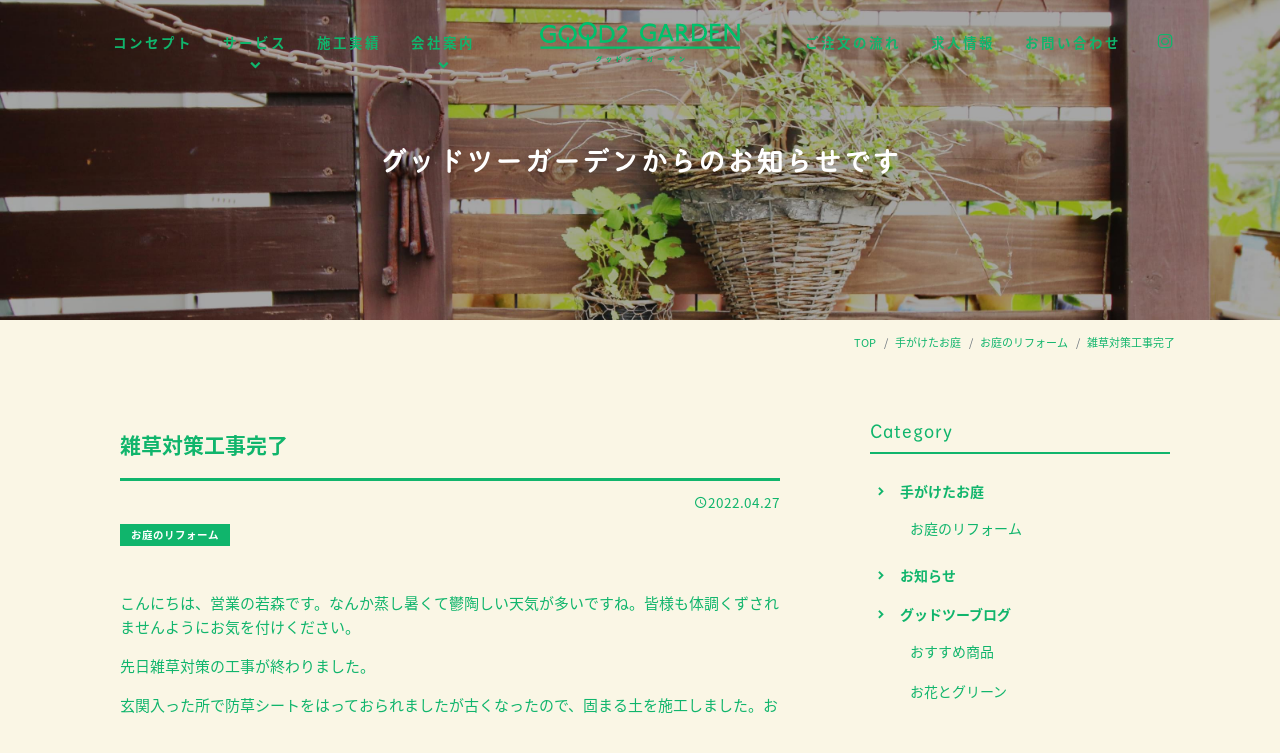

--- FILE ---
content_type: text/html; charset=UTF-8
request_url: https://www.good2garden.com/works2/7835/
body_size: 59753
content:
<!DOCTYPE html>
<html lang="ja">
<head>
	<meta charset="UTF-8">
	<meta http-equiv="X-UA-Compatible" content="IE=edge"/>
	<meta name="viewport" content="width=device-width,initial-scale=1.0,minimum-scale=1.0">
	<title>株式会社グッドツーガーデン｜神戸のエクステリア・外構工事・ガーデンリフォーム、お庭の管理、お庭のことならグッドツーガーデンにおまかせください。</title>
	<!-- OGP -->
	<meta property="og:title" content="株式会社グッドツーガーデン｜神戸のエクステリア・外構工事・ガーデンリフォーム、お庭の管理、お庭のことならグッドツーガーデンにおまかせください。" />
	<meta property="og:type" content="article" />
	<meta property="og:url" content="https://www.good2garden.com/works2/7835/" />
	<meta property="og:image" content="https://www.good2garden.com/app/wp-content/uploads/2022/04/IMG_20220219_091050-768x1024.jpg" />
	<meta property="og:site_name" content="株式会社グッドツーガーデン｜神戸のエクステリア・外構工事・ガーデンリフォーム、お庭の管理、お庭のことならグッドツーガーデンにおまかせください。" />
	<meta property="og:description" content="こんにちは、営業の若森です。なんか蒸し暑くて鬱陶しい天気が多いですね。皆様も体調くずされませんようにお気を付けください。先日雑草対策の工事が終わりました。玄関入った所で防草シートをはっておられましたが古くなったので、固まる土を施工しました。..." />
	<meta property="og:locale" content="ja_JP" />
	<meta name="twitter:card" content="summary_large_image">
	<!-- / OGP -->
	<meta name="description" content="こんにちは、営業の若森です。なんか蒸し暑くて鬱陶しい天気が多いですね。皆様も体調くずされませんようにお気を付けください。先日雑草対策の工事が終わりました。玄関入った所で防草シートをはっておられましたが古くなったので、固まる土を施工しました。..." />
	<meta name="keywords" content="グッドツーガーデン,神戸,垂水,明石,西区,造園,庭,新築,剪定,植栽,伐採,草刈り,芝生張り,エクステリア,ウッドデッキ,ガーデンリフォーム,店舗・法人,管理,塗装,カフェ" />
	<meta name="robots" content="index,follow">
	<meta name="SKYPE_TOOLBAR" content="SKYPE_TOOLBAR_PARSER_COMPATIBLE">
	<meta name="format-detection" content="telephone=no">
	<meta name="apple-mobile-web-app-title" content="株式会社グッドツーガーデン｜神戸のエクステリア・外構工事・ガーデンリフォーム、お庭の管理、お庭のことならグッドツーガーデンにおまかせください。">
	<link rel="apple-touch-icon" sizes="180x180" href="/dist/ico/apple-touch-icon.png">
	<link rel="icon" type="image/png" sizes="32x32" href="/dist/ico/favicon-32x32.png">
	<link rel="icon" type="image/png" sizes="16x16" href="/dist/ico/favicon-16x16.png">
	<link rel="manifest" href="/dist/ico/site.webmanifest">
	<link rel="mask-icon" href="/dist/ico/safari-pinned-tab.svg" color="#000000">
	<meta name="msapplication-TileColor" content="#000000">
	<meta name="theme-color" content="#ffffff">
	<link rel="alternate" type="application/rss+xml" title="株式会社グッドツーガーデン｜神戸のエクステリア・外構工事・ガーデンリフォーム、お庭の管理、お庭のことならグッドツーガーデンにおまかせください。 &raquo; フィード" href="https://www.good2garden.com/feed/" />
	<link rel="stylesheet" href="/dist/css/styles.css?20221202">

	<meta name='robots' content='max-image-preview:large' />
<link rel='dns-prefetch' href='//www.google.com' />
<link rel='stylesheet' id='wp-block-library-css' href='https://www.good2garden.com/app/wp-includes/css/dist/block-library/style.min.css?ver=6.4.3' type='text/css' media='all' />
<style id='classic-theme-styles-inline-css' type='text/css'>
/*! This file is auto-generated */
.wp-block-button__link{color:#fff;background-color:#32373c;border-radius:9999px;box-shadow:none;text-decoration:none;padding:calc(.667em + 2px) calc(1.333em + 2px);font-size:1.125em}.wp-block-file__button{background:#32373c;color:#fff;text-decoration:none}
</style>
<style id='global-styles-inline-css' type='text/css'>
body{--wp--preset--color--black: #000000;--wp--preset--color--cyan-bluish-gray: #abb8c3;--wp--preset--color--white: #ffffff;--wp--preset--color--pale-pink: #f78da7;--wp--preset--color--vivid-red: #cf2e2e;--wp--preset--color--luminous-vivid-orange: #ff6900;--wp--preset--color--luminous-vivid-amber: #fcb900;--wp--preset--color--light-green-cyan: #7bdcb5;--wp--preset--color--vivid-green-cyan: #00d084;--wp--preset--color--pale-cyan-blue: #8ed1fc;--wp--preset--color--vivid-cyan-blue: #0693e3;--wp--preset--color--vivid-purple: #9b51e0;--wp--preset--gradient--vivid-cyan-blue-to-vivid-purple: linear-gradient(135deg,rgba(6,147,227,1) 0%,rgb(155,81,224) 100%);--wp--preset--gradient--light-green-cyan-to-vivid-green-cyan: linear-gradient(135deg,rgb(122,220,180) 0%,rgb(0,208,130) 100%);--wp--preset--gradient--luminous-vivid-amber-to-luminous-vivid-orange: linear-gradient(135deg,rgba(252,185,0,1) 0%,rgba(255,105,0,1) 100%);--wp--preset--gradient--luminous-vivid-orange-to-vivid-red: linear-gradient(135deg,rgba(255,105,0,1) 0%,rgb(207,46,46) 100%);--wp--preset--gradient--very-light-gray-to-cyan-bluish-gray: linear-gradient(135deg,rgb(238,238,238) 0%,rgb(169,184,195) 100%);--wp--preset--gradient--cool-to-warm-spectrum: linear-gradient(135deg,rgb(74,234,220) 0%,rgb(151,120,209) 20%,rgb(207,42,186) 40%,rgb(238,44,130) 60%,rgb(251,105,98) 80%,rgb(254,248,76) 100%);--wp--preset--gradient--blush-light-purple: linear-gradient(135deg,rgb(255,206,236) 0%,rgb(152,150,240) 100%);--wp--preset--gradient--blush-bordeaux: linear-gradient(135deg,rgb(254,205,165) 0%,rgb(254,45,45) 50%,rgb(107,0,62) 100%);--wp--preset--gradient--luminous-dusk: linear-gradient(135deg,rgb(255,203,112) 0%,rgb(199,81,192) 50%,rgb(65,88,208) 100%);--wp--preset--gradient--pale-ocean: linear-gradient(135deg,rgb(255,245,203) 0%,rgb(182,227,212) 50%,rgb(51,167,181) 100%);--wp--preset--gradient--electric-grass: linear-gradient(135deg,rgb(202,248,128) 0%,rgb(113,206,126) 100%);--wp--preset--gradient--midnight: linear-gradient(135deg,rgb(2,3,129) 0%,rgb(40,116,252) 100%);--wp--preset--font-size--small: 13px;--wp--preset--font-size--medium: 20px;--wp--preset--font-size--large: 36px;--wp--preset--font-size--x-large: 42px;--wp--preset--spacing--20: 0.44rem;--wp--preset--spacing--30: 0.67rem;--wp--preset--spacing--40: 1rem;--wp--preset--spacing--50: 1.5rem;--wp--preset--spacing--60: 2.25rem;--wp--preset--spacing--70: 3.38rem;--wp--preset--spacing--80: 5.06rem;--wp--preset--shadow--natural: 6px 6px 9px rgba(0, 0, 0, 0.2);--wp--preset--shadow--deep: 12px 12px 50px rgba(0, 0, 0, 0.4);--wp--preset--shadow--sharp: 6px 6px 0px rgba(0, 0, 0, 0.2);--wp--preset--shadow--outlined: 6px 6px 0px -3px rgba(255, 255, 255, 1), 6px 6px rgba(0, 0, 0, 1);--wp--preset--shadow--crisp: 6px 6px 0px rgba(0, 0, 0, 1);}:where(.is-layout-flex){gap: 0.5em;}:where(.is-layout-grid){gap: 0.5em;}body .is-layout-flow > .alignleft{float: left;margin-inline-start: 0;margin-inline-end: 2em;}body .is-layout-flow > .alignright{float: right;margin-inline-start: 2em;margin-inline-end: 0;}body .is-layout-flow > .aligncenter{margin-left: auto !important;margin-right: auto !important;}body .is-layout-constrained > .alignleft{float: left;margin-inline-start: 0;margin-inline-end: 2em;}body .is-layout-constrained > .alignright{float: right;margin-inline-start: 2em;margin-inline-end: 0;}body .is-layout-constrained > .aligncenter{margin-left: auto !important;margin-right: auto !important;}body .is-layout-constrained > :where(:not(.alignleft):not(.alignright):not(.alignfull)){max-width: var(--wp--style--global--content-size);margin-left: auto !important;margin-right: auto !important;}body .is-layout-constrained > .alignwide{max-width: var(--wp--style--global--wide-size);}body .is-layout-flex{display: flex;}body .is-layout-flex{flex-wrap: wrap;align-items: center;}body .is-layout-flex > *{margin: 0;}body .is-layout-grid{display: grid;}body .is-layout-grid > *{margin: 0;}:where(.wp-block-columns.is-layout-flex){gap: 2em;}:where(.wp-block-columns.is-layout-grid){gap: 2em;}:where(.wp-block-post-template.is-layout-flex){gap: 1.25em;}:where(.wp-block-post-template.is-layout-grid){gap: 1.25em;}.has-black-color{color: var(--wp--preset--color--black) !important;}.has-cyan-bluish-gray-color{color: var(--wp--preset--color--cyan-bluish-gray) !important;}.has-white-color{color: var(--wp--preset--color--white) !important;}.has-pale-pink-color{color: var(--wp--preset--color--pale-pink) !important;}.has-vivid-red-color{color: var(--wp--preset--color--vivid-red) !important;}.has-luminous-vivid-orange-color{color: var(--wp--preset--color--luminous-vivid-orange) !important;}.has-luminous-vivid-amber-color{color: var(--wp--preset--color--luminous-vivid-amber) !important;}.has-light-green-cyan-color{color: var(--wp--preset--color--light-green-cyan) !important;}.has-vivid-green-cyan-color{color: var(--wp--preset--color--vivid-green-cyan) !important;}.has-pale-cyan-blue-color{color: var(--wp--preset--color--pale-cyan-blue) !important;}.has-vivid-cyan-blue-color{color: var(--wp--preset--color--vivid-cyan-blue) !important;}.has-vivid-purple-color{color: var(--wp--preset--color--vivid-purple) !important;}.has-black-background-color{background-color: var(--wp--preset--color--black) !important;}.has-cyan-bluish-gray-background-color{background-color: var(--wp--preset--color--cyan-bluish-gray) !important;}.has-white-background-color{background-color: var(--wp--preset--color--white) !important;}.has-pale-pink-background-color{background-color: var(--wp--preset--color--pale-pink) !important;}.has-vivid-red-background-color{background-color: var(--wp--preset--color--vivid-red) !important;}.has-luminous-vivid-orange-background-color{background-color: var(--wp--preset--color--luminous-vivid-orange) !important;}.has-luminous-vivid-amber-background-color{background-color: var(--wp--preset--color--luminous-vivid-amber) !important;}.has-light-green-cyan-background-color{background-color: var(--wp--preset--color--light-green-cyan) !important;}.has-vivid-green-cyan-background-color{background-color: var(--wp--preset--color--vivid-green-cyan) !important;}.has-pale-cyan-blue-background-color{background-color: var(--wp--preset--color--pale-cyan-blue) !important;}.has-vivid-cyan-blue-background-color{background-color: var(--wp--preset--color--vivid-cyan-blue) !important;}.has-vivid-purple-background-color{background-color: var(--wp--preset--color--vivid-purple) !important;}.has-black-border-color{border-color: var(--wp--preset--color--black) !important;}.has-cyan-bluish-gray-border-color{border-color: var(--wp--preset--color--cyan-bluish-gray) !important;}.has-white-border-color{border-color: var(--wp--preset--color--white) !important;}.has-pale-pink-border-color{border-color: var(--wp--preset--color--pale-pink) !important;}.has-vivid-red-border-color{border-color: var(--wp--preset--color--vivid-red) !important;}.has-luminous-vivid-orange-border-color{border-color: var(--wp--preset--color--luminous-vivid-orange) !important;}.has-luminous-vivid-amber-border-color{border-color: var(--wp--preset--color--luminous-vivid-amber) !important;}.has-light-green-cyan-border-color{border-color: var(--wp--preset--color--light-green-cyan) !important;}.has-vivid-green-cyan-border-color{border-color: var(--wp--preset--color--vivid-green-cyan) !important;}.has-pale-cyan-blue-border-color{border-color: var(--wp--preset--color--pale-cyan-blue) !important;}.has-vivid-cyan-blue-border-color{border-color: var(--wp--preset--color--vivid-cyan-blue) !important;}.has-vivid-purple-border-color{border-color: var(--wp--preset--color--vivid-purple) !important;}.has-vivid-cyan-blue-to-vivid-purple-gradient-background{background: var(--wp--preset--gradient--vivid-cyan-blue-to-vivid-purple) !important;}.has-light-green-cyan-to-vivid-green-cyan-gradient-background{background: var(--wp--preset--gradient--light-green-cyan-to-vivid-green-cyan) !important;}.has-luminous-vivid-amber-to-luminous-vivid-orange-gradient-background{background: var(--wp--preset--gradient--luminous-vivid-amber-to-luminous-vivid-orange) !important;}.has-luminous-vivid-orange-to-vivid-red-gradient-background{background: var(--wp--preset--gradient--luminous-vivid-orange-to-vivid-red) !important;}.has-very-light-gray-to-cyan-bluish-gray-gradient-background{background: var(--wp--preset--gradient--very-light-gray-to-cyan-bluish-gray) !important;}.has-cool-to-warm-spectrum-gradient-background{background: var(--wp--preset--gradient--cool-to-warm-spectrum) !important;}.has-blush-light-purple-gradient-background{background: var(--wp--preset--gradient--blush-light-purple) !important;}.has-blush-bordeaux-gradient-background{background: var(--wp--preset--gradient--blush-bordeaux) !important;}.has-luminous-dusk-gradient-background{background: var(--wp--preset--gradient--luminous-dusk) !important;}.has-pale-ocean-gradient-background{background: var(--wp--preset--gradient--pale-ocean) !important;}.has-electric-grass-gradient-background{background: var(--wp--preset--gradient--electric-grass) !important;}.has-midnight-gradient-background{background: var(--wp--preset--gradient--midnight) !important;}.has-small-font-size{font-size: var(--wp--preset--font-size--small) !important;}.has-medium-font-size{font-size: var(--wp--preset--font-size--medium) !important;}.has-large-font-size{font-size: var(--wp--preset--font-size--large) !important;}.has-x-large-font-size{font-size: var(--wp--preset--font-size--x-large) !important;}
.wp-block-navigation a:where(:not(.wp-element-button)){color: inherit;}
:where(.wp-block-post-template.is-layout-flex){gap: 1.25em;}:where(.wp-block-post-template.is-layout-grid){gap: 1.25em;}
:where(.wp-block-columns.is-layout-flex){gap: 2em;}:where(.wp-block-columns.is-layout-grid){gap: 2em;}
.wp-block-pullquote{font-size: 1.5em;line-height: 1.6;}
</style>
<link rel="canonical" href="https://www.good2garden.com/works2/7835/" />

    <style>
        .grecaptcha-badge{display: none !important;}
        .mw_wp_form_confirm .form__confirm__hidden{ display:none;}
        .form__pp { font-size:14px; line-height:1.8; margin-top:40px; text-align:center;}
        @media( max-width: 575px){ 
            .form__pp { font-size:12px; text-align:left;}
            .form__pp br { display:none;}
        }
    </style>	<noscript>
		<link rel="stylesheet" href="/dist/css/icons.css">
		<link rel="stylesheet" href="/dist/css/noscript.css">
	</noscript>
</head>
<body class="post-template-default single single-post postid-7835 single-format-standard" data-root="/">
	<div id="page">
		<div id="barba-wrapper">
			<div class="barba-container">
									<header id="header">
					<div id="header--bg">
						<div class="d-flex align-items-center">
							<div id="gnav-l">
								<nav>
									<ul>
										<li><a href="/concept/"><span>コンセプト</span></a></li>
										<li><a href="" class="dropdown-trigger"><span>サービス</span></a></li>
										<li><a href="/works/"><span>施工実績</span></a></li>
										<li><a href="" class="dropdown-trigger"><span>会社案内</span></a></li>
									</ul>
								</nav>
							</div>
							<div id="header--logo">
								<h1 id="logo">
									<a href="/">
										<img src="/dist/img/main/logo.svg" alt="GOOD2GARDEN グッドツーガーデン">
									</a>
								</h1>
							</div>
							<div id="gnav-r">
								<nav>
									<ul>
										<li><a href="/flow/"><span>ご注文の流れ</span></a></li>
										<li><a href="/recruit/"><span>求人情報</span></a></li>
										<li><a href="/contact/"><span>お問い合わせ</span></a></li>
										<li class="sns-links"><a href="https://www.instagram.com/good2garden/" target="_blank"><i class="icon-instagram"></i></a></li>
									</ul>
								</nav>
							</div>
						</div>
					</div>
					<div id="dropdown">
						<div class="dropdown">
							<div class="dropdown--body">
								<ul>
									<!-- <li><a href="/service/#sec01">特徴</a></li> -->
									<li><a href="/service/#service04">お庭の管理</a></li>
									<li><a href="/service/#service03">店舗・法人のお客さま</a></li>
									<li><a href="/service/#service01">新築お庭づくり</a></li>
									<li><a href="/service/#service02">お庭のリフォーム</a></li>
									<li><a href="/service/#service06">ガーデンデザイン</a></li>
									<li><a href="/price/">料金表</a></li>
								</ul>
							</div>
						</div>
						<div class="dropdown">
							<div class="dropdown--body">
								<ul>
									<li><a href="/company/">会社案内</a></li>
									<li class="branch"><a href="/company/#sec01"><span>会社概要</span></a></li>
									<li class="branch"><a href="/company/#message"><span>代表ごあいさつ</span></a></li>
									<li class="branch"><a href="/company/#sec02"><span>アクセス</span></a></li>
									<li><a href="/member/">メンバー紹介</a></li>
									<li><a href="/workspace/">ワークスペース</a></li>
								</ul>
							</div>
						</div>
					</div>
				</header><!-- #header -->						
	<main id="information">
				<div id="main--image" class="main-information">
			<h2 class="jp">グッドツーガーデンからのお知らせです</h2>
					
	<div id="hero--contact">
		<a href="tel:0120287506"><span class="phonetic01">にわなら</span><span class="phonetic02">コール</span>0120-287-506<span>庭木一本からお伺いします。</span></a>
	</div>		</div>
		<div id="breadcrumb" class="transition--fade"><div class="container"><ul class="breadcrumb"><li class="breadcrumb-item" itemscope itemtype="http://schema.org/ListItem" itemprop="itemListElement"><a itemprop="item" href="https://www.good2garden.com/"><span itemprop="name">TOP</span></a></li><li class="breadcrumb-item" itemscope itemtype="http://schema.org/ListItem" itemprop="itemListElement"><a itemprop="item" href="https://www.good2garden.com/works2/"><span itemprop="name">手がけたお庭</span></a></li><li class="breadcrumb-item" itemscope itemtype="http://schema.org/ListItem" itemprop="itemListElement"><a itemprop="item" href="https://www.good2garden.com/works2/works04/"><span itemprop="name">お庭のリフォーム</span></a></li><li class="breadcrumb-item" itemscope itemtype="http://schema.org/ListItem" itemprop="itemListElement"><span itemprop="name">雑草対策工事完了</span></li></ul></div></div>		<div class="blog--wrapper">
			<div class="container">
				<div class="row justify-content-center">
					<div class="col-lg-8">
						<div class="blog--wrapper--body">
							<h3 class="blog-single-title">
								雑草対策工事完了							</h3>
							<div class="mb30">
								<div class="blog--time">
									<time datetime="2022-04-27T18:40:02+09:00"><i class="icon-schedule"></i>2022.04.27</time>
								</div>
								<div class="blog--cat">
																			<a href="https://www.good2garden.com/works2/works04/" class="mr5 badge badge-outline">お庭のリフォーム</a>																	</div>
							</div>
							
							<div class="pb30">
								<div class="blog-body lightbox--gallery">
									<p><span style="font-size: 1rem;">こんにちは、営業の若森です。なんか蒸し暑くて鬱陶しい天気が多いですね。皆様も体調くずされませんようにお気を付けください。</span></p>
<p>先日雑草対策の工事が終わりました。</p>
<p>玄関入った所で防草シートをはっておられましたが古くなったので、固まる土を施工しました。お客様が赤土を選ばれまして</p>
<p>こちらも赤土は初めての色だったので不安も少しありましたが、ご覧のように落ち着いていて和風にしっかりあいました。</p>
<p><img fetchpriority="high" decoding="async" class="alignnone wp-image-7857" src="http://www.good2garden.com/app/wp-content/uploads/2022/04/IMG_20220219_091050-300x400.jpg" alt="" width="347" height="463" srcset="https://www.good2garden.com/app/wp-content/uploads/2022/04/IMG_20220219_091050-300x400.jpg 300w, https://www.good2garden.com/app/wp-content/uploads/2022/04/IMG_20220219_091050-768x1024.jpg 768w, https://www.good2garden.com/app/wp-content/uploads/2022/04/IMG_20220219_091050-1152x1536.jpg 1152w, https://www.good2garden.com/app/wp-content/uploads/2022/04/IMG_20220219_091050.jpg 1440w" sizes="(max-width: 347px) 100vw, 347px" /></p>
<p><img decoding="async" class="alignnone size-medium wp-image-7858" src="http://www.good2garden.com/app/wp-content/uploads/2022/04/IMG_20220423_151810-534x400.jpg" alt="" width="534" height="400" srcset="https://www.good2garden.com/app/wp-content/uploads/2022/04/IMG_20220423_151810-534x400.jpg 534w, https://www.good2garden.com/app/wp-content/uploads/2022/04/IMG_20220423_151810.jpg 591w" sizes="(max-width: 534px) 100vw, 534px" /></p>
<p><img decoding="async" class="alignnone size-medium wp-image-7861" src="http://www.good2garden.com/app/wp-content/uploads/2022/04/IMG_20220422_150434-533x400.jpg" alt="" width="533" height="400" srcset="https://www.good2garden.com/app/wp-content/uploads/2022/04/IMG_20220422_150434-533x400.jpg 533w, https://www.good2garden.com/app/wp-content/uploads/2022/04/IMG_20220422_150434-1024x768.jpg 1024w, https://www.good2garden.com/app/wp-content/uploads/2022/04/IMG_20220422_150434-768x576.jpg 768w, https://www.good2garden.com/app/wp-content/uploads/2022/04/IMG_20220422_150434-1536x1152.jpg 1536w, https://www.good2garden.com/app/wp-content/uploads/2022/04/IMG_20220422_150434.jpg 1920w" sizes="(max-width: 533px) 100vw, 533px" /><img loading="lazy" decoding="async" class="alignnone size-medium wp-image-7859" src="http://www.good2garden.com/app/wp-content/uploads/2022/04/IMG_20220423_151742-533x400.jpg" alt="" width="533" height="400" srcset="https://www.good2garden.com/app/wp-content/uploads/2022/04/IMG_20220423_151742-533x400.jpg 533w, https://www.good2garden.com/app/wp-content/uploads/2022/04/IMG_20220423_151742-1024x768.jpg 1024w, https://www.good2garden.com/app/wp-content/uploads/2022/04/IMG_20220423_151742-768x576.jpg 768w, https://www.good2garden.com/app/wp-content/uploads/2022/04/IMG_20220423_151742-1536x1152.jpg 1536w, https://www.good2garden.com/app/wp-content/uploads/2022/04/IMG_20220423_151742.jpg 1920w" sizes="(max-width: 533px) 100vw, 533px" /></p>
<p>雑草対策にもよく使われます。その他にもいろいろ雑草対策ありますので、雑草でもし困っておられましたら一度ご相談ください。</p>
<p>&nbsp;</p>
								</div>
							</div>

							<div class="blog-share">
								<div class="row z-depth-2">
									<div class="col-sm-6">
										<h4>Share</h4>
									</div>
									<div class="col-sm-6">
										<div class="share-button">
											<a href="http://twitter.com/share?url=https://www.good2garden.com/works2/7835/&amp;text=雑草対策工事完了" class="btn btn-share share-tw btn-share-tw">
											</a>
											<a href="https://www.facebook.com/sharer/sharer.php?u=https://www.good2garden.com/works2/7835/" class="btn btn-share share-fb btn-share-fb">
											</a>
										</div>
									</div>
								</div>
							</div>
							<div class="single-pagenavi">
								<span class="arrow-left"><a href="https://www.good2garden.com/works2/7649/" rel="prev">前の投稿</a></span>
								<span><a href="" class="return">Back</a></span>
					    		<span class="arrow-right"><a href="https://www.good2garden.com/works2/8074/" rel="next">淡路島で工事</a></span>
							<!--/ .single-pagenavi --></div>
						</div>
					</div>
					<div class="col-lg-4">
									<div id="side" class="pb40">
								<section class="mb30">
									<h4 class="side-title">
										Category
									</h4>
									<ul class="cat-list mb20">
											<li class="cat-item cat-item-26"><a href="https://www.good2garden.com/works2/">手がけたお庭</a>
<ul class='children'>
	<li class="cat-item cat-item-27"><a href="https://www.good2garden.com/works2/works04/">お庭のリフォーム</a>
</li>
</ul>
</li>
	<li class="cat-item cat-item-1"><a href="https://www.good2garden.com/information/">お知らせ</a>
</li>
	<li class="cat-item cat-item-2"><a href="https://www.good2garden.com/blog/">グッドツーブログ</a>
<ul class='children'>
	<li class="cat-item cat-item-7"><a href="https://www.good2garden.com/blog/recommended/">おすすめ商品</a>
</li>
	<li class="cat-item cat-item-5"><a href="https://www.good2garden.com/blog/flowers-green/">お花とグリーン</a>
</li>
	<li class="cat-item cat-item-17"><a href="https://www.good2garden.com/blog/diy/">ガーデニングのコツ</a>
</li>
	<li class="cat-item cat-item-18"><a href="https://www.good2garden.com/blog/answer/">お庭のQ&amp;A</a>
</li>
	<li class="cat-item cat-item-37"><a href="https://www.good2garden.com/blog/%e3%81%8f%e3%82%89%e3%81%97%e3%81%ae%e8%b1%86%e7%9f%a5%e8%ad%98/">くらしの豆知識</a>
</li>
	<li class="cat-item cat-item-4"><a href="https://www.good2garden.com/blog/staff/">スタッフブログ</a>
	<ul class='children'>
	<li class="cat-item cat-item-32"><a href="https://www.good2garden.com/blog/staff/staff_hara/">hara</a>
</li>
	<li class="cat-item cat-item-33"><a href="https://www.good2garden.com/blog/staff/staff_imanishi/">imanishi</a>
</li>
	<li class="cat-item cat-item-35"><a href="https://www.good2garden.com/blog/staff/staff_oji/">oji</a>
</li>
	<li class="cat-item cat-item-38"><a href="https://www.good2garden.com/blog/staff/staff_inoue/">inoue</a>
</li>
	</ul>
</li>
	<li class="cat-item cat-item-20"><a href="https://www.good2garden.com/blog/good2base/">GOOD2 BASE ブログ</a>
</li>
	<li class="cat-item cat-item-3"><a href="https://www.good2garden.com/blog/ceo/">社長ブログ</a>
</li>
</ul>
</li>
									</ul>
								</section>
								<section class="mb30">
									<h4 class="side-title">
										Archive
									</h4>
									<div class="select-wrap">
										<select name="" class="form-control" onchange="window.location.href=this.value">
											<option value="">アーカイブを選択</option>
												<option value='https://www.good2garden.com/date/2025/11/?cat=2'> 2025年11月 </option>
	<option value='https://www.good2garden.com/date/2025/06/?cat=2'> 2025年6月 </option>
	<option value='https://www.good2garden.com/date/2024/11/?cat=2'> 2024年11月 </option>
	<option value='https://www.good2garden.com/date/2024/07/?cat=2'> 2024年7月 </option>
	<option value='https://www.good2garden.com/date/2024/05/?cat=2'> 2024年5月 </option>
	<option value='https://www.good2garden.com/date/2024/04/?cat=2'> 2024年4月 </option>
	<option value='https://www.good2garden.com/date/2024/03/?cat=2'> 2024年3月 </option>
	<option value='https://www.good2garden.com/date/2024/02/?cat=2'> 2024年2月 </option>
	<option value='https://www.good2garden.com/date/2024/01/?cat=2'> 2024年1月 </option>
	<option value='https://www.good2garden.com/date/2023/12/?cat=2'> 2023年12月 </option>
	<option value='https://www.good2garden.com/date/2023/11/?cat=2'> 2023年11月 </option>
	<option value='https://www.good2garden.com/date/2023/10/?cat=2'> 2023年10月 </option>
	<option value='https://www.good2garden.com/date/2023/09/?cat=2'> 2023年9月 </option>
	<option value='https://www.good2garden.com/date/2023/07/?cat=2'> 2023年7月 </option>
	<option value='https://www.good2garden.com/date/2023/06/?cat=2'> 2023年6月 </option>
	<option value='https://www.good2garden.com/date/2023/04/?cat=2'> 2023年4月 </option>
	<option value='https://www.good2garden.com/date/2023/03/?cat=2'> 2023年3月 </option>
	<option value='https://www.good2garden.com/date/2023/02/?cat=2'> 2023年2月 </option>
	<option value='https://www.good2garden.com/date/2023/01/?cat=2'> 2023年1月 </option>
	<option value='https://www.good2garden.com/date/2022/12/?cat=2'> 2022年12月 </option>
	<option value='https://www.good2garden.com/date/2022/11/?cat=2'> 2022年11月 </option>
	<option value='https://www.good2garden.com/date/2022/10/?cat=2'> 2022年10月 </option>
	<option value='https://www.good2garden.com/date/2022/09/?cat=2'> 2022年9月 </option>
	<option value='https://www.good2garden.com/date/2022/08/?cat=2'> 2022年8月 </option>
	<option value='https://www.good2garden.com/date/2022/07/?cat=2'> 2022年7月 </option>
	<option value='https://www.good2garden.com/date/2022/06/?cat=2'> 2022年6月 </option>
	<option value='https://www.good2garden.com/date/2022/05/?cat=2'> 2022年5月 </option>
	<option value='https://www.good2garden.com/date/2022/04/?cat=2'> 2022年4月 </option>
	<option value='https://www.good2garden.com/date/2022/03/?cat=2'> 2022年3月 </option>
	<option value='https://www.good2garden.com/date/2022/02/?cat=2'> 2022年2月 </option>
	<option value='https://www.good2garden.com/date/2022/01/?cat=2'> 2022年1月 </option>
	<option value='https://www.good2garden.com/date/2021/12/?cat=2'> 2021年12月 </option>
	<option value='https://www.good2garden.com/date/2021/11/?cat=2'> 2021年11月 </option>
	<option value='https://www.good2garden.com/date/2021/10/?cat=2'> 2021年10月 </option>
	<option value='https://www.good2garden.com/date/2021/09/?cat=2'> 2021年9月 </option>
	<option value='https://www.good2garden.com/date/2021/08/?cat=2'> 2021年8月 </option>
	<option value='https://www.good2garden.com/date/2021/07/?cat=2'> 2021年7月 </option>
	<option value='https://www.good2garden.com/date/2021/06/?cat=2'> 2021年6月 </option>
	<option value='https://www.good2garden.com/date/2021/05/?cat=2'> 2021年5月 </option>
	<option value='https://www.good2garden.com/date/2021/04/?cat=2'> 2021年4月 </option>
	<option value='https://www.good2garden.com/date/2021/03/?cat=2'> 2021年3月 </option>
	<option value='https://www.good2garden.com/date/2021/02/?cat=2'> 2021年2月 </option>
	<option value='https://www.good2garden.com/date/2021/01/?cat=2'> 2021年1月 </option>
	<option value='https://www.good2garden.com/date/2020/12/?cat=2'> 2020年12月 </option>
	<option value='https://www.good2garden.com/date/2020/11/?cat=2'> 2020年11月 </option>
	<option value='https://www.good2garden.com/date/2020/10/?cat=2'> 2020年10月 </option>
	<option value='https://www.good2garden.com/date/2020/09/?cat=2'> 2020年9月 </option>
	<option value='https://www.good2garden.com/date/2020/07/?cat=2'> 2020年7月 </option>
	<option value='https://www.good2garden.com/date/2020/06/?cat=2'> 2020年6月 </option>
	<option value='https://www.good2garden.com/date/2020/05/?cat=2'> 2020年5月 </option>
	<option value='https://www.good2garden.com/date/2020/04/?cat=2'> 2020年4月 </option>
	<option value='https://www.good2garden.com/date/2020/03/?cat=2'> 2020年3月 </option>
	<option value='https://www.good2garden.com/date/2020/02/?cat=2'> 2020年2月 </option>
	<option value='https://www.good2garden.com/date/2020/01/?cat=2'> 2020年1月 </option>
	<option value='https://www.good2garden.com/date/2019/12/?cat=2'> 2019年12月 </option>
	<option value='https://www.good2garden.com/date/2019/10/?cat=2'> 2019年10月 </option>
	<option value='https://www.good2garden.com/date/2019/09/?cat=2'> 2019年9月 </option>
	<option value='https://www.good2garden.com/date/2019/08/?cat=2'> 2019年8月 </option>
	<option value='https://www.good2garden.com/date/2019/07/?cat=2'> 2019年7月 </option>
	<option value='https://www.good2garden.com/date/2019/06/?cat=2'> 2019年6月 </option>
	<option value='https://www.good2garden.com/date/2019/05/?cat=2'> 2019年5月 </option>
	<option value='https://www.good2garden.com/date/2019/04/?cat=2'> 2019年4月 </option>
	<option value='https://www.good2garden.com/date/2019/03/?cat=2'> 2019年3月 </option>
	<option value='https://www.good2garden.com/date/2019/02/?cat=2'> 2019年2月 </option>
	<option value='https://www.good2garden.com/date/2019/01/?cat=2'> 2019年1月 </option>
	<option value='https://www.good2garden.com/date/2018/12/?cat=2'> 2018年12月 </option>
	<option value='https://www.good2garden.com/date/2018/11/?cat=2'> 2018年11月 </option>
	<option value='https://www.good2garden.com/date/2018/10/?cat=2'> 2018年10月 </option>
	<option value='https://www.good2garden.com/date/2018/09/?cat=2'> 2018年9月 </option>
	<option value='https://www.good2garden.com/date/2018/08/?cat=2'> 2018年8月 </option>
	<option value='https://www.good2garden.com/date/2018/07/?cat=2'> 2018年7月 </option>
										</select>
									</div>
								</section>
								<section>
									<h4 class="side-title">
										Recent posts
									</h4>
								</section>
																																								<div class="blog-list-box ov-h">
									<article class="blog-list">
										<div class="blog-list-image">
											<a href="https://www.good2garden.com/blog/11887/" class="lazy-inline lazyload blog-list-thumbnail" data-bg="https://www.good2base.com/app/wp-content/uploads/2025/11/9b790528396c99437a05ed3bc61cd4c2.jpg"></a>
										</div>
										<div class="blog-list-body">
											<h3 class="blog-list-title">
												<a href="https://www.good2garden.com/blog/11887/">「外構はあとで…」ではもったいない。家づくりを成功に導くプロの目線</a>
											</h3>
											<div class="category mr5">
																																																</div>
											<div class="blog-list-detail">
												<time datetime="2025-11-25T16:11:30+09:00" class="">2025.11.25</time>
											</div>
										</div>
									</article>
								</div>
																<div class="blog-list-box ov-h">
									<article class="blog-list">
										<div class="blog-list-image">
											<a href="https://www.good2garden.com/blog/11643/" class="lazy-inline lazyload blog-list-thumbnail" data-bg="https://www.good2garden.com/app/wp-content/uploads/2025/06/98abaa89e54396712694541462ed9a11-1024x683.jpg"></a>
										</div>
										<div class="blog-list-body">
											<h3 class="blog-list-title">
												<a href="https://www.good2garden.com/blog/11643/">関西エクステリアフェア2025に行ってきました</a>
											</h3>
											<div class="category mr5">
																																																</div>
											<div class="blog-list-detail">
												<time datetime="2025-06-05T18:08:48+09:00" class="">2025.06.05</time>
											</div>
										</div>
									</article>
								</div>
																<div class="blog-list-box ov-h">
									<article class="blog-list">
										<div class="blog-list-image">
											<a href="https://www.good2garden.com/blog/11376/" class="lazy-inline lazyload blog-list-thumbnail" data-bg="https://www.good2garden.com/app/wp-content/uploads/2024/11/e1c99f3a2f8769453c9c7dd617c1155b-e1732947722847.jpg"></a>
										</div>
										<div class="blog-list-body">
											<h3 class="blog-list-title">
												<a href="https://www.good2garden.com/blog/11376/">サンスベリアの育て方</a>
											</h3>
											<div class="category mr5">
																									<a href="https://www.good2garden.com/blog/flowers-green/" class="mr5 badge badge-outline">お花とグリーン</a>																							</div>
											<div class="blog-list-detail">
												<time datetime="2024-11-30T17:14:13+09:00" class="">2024.11.30</time>
											</div>
										</div>
									</article>
								</div>
																															</div>					</div>
				</div>
			</div>
		</div>
	</main>			
									<aside id="lower--links">
					<div class="content-inner-y">
						<div class="row gutters-min">
							<div class="col-lg-3 col-6 mb5">
								<a href="/service/" class="card scrt-fade" data-scroll>
									<div class="card--image lazyload" data-bg="/dist/img/main/aside-service.jpg"></div>
									<div class="link-text">
										<h3>SERVICE<span>サービス</span></h3>
									</div>
								</a>
							</div>
							<div class="col-lg-3 col-6 mb5">
								<a href="/member/" class="card scrt-fade" data-scroll>
									<div class="card--image lazyload" data-bg="/dist/img/main/aside-member.jpg"></div>
									<div class="link-text">
										<h3>MEMBER<span>メンバー紹介</span></h3>
									</div>
								</a>
							</div>
							<div class="col-lg-3 col-6 mb5">
								<a href="/recruit/" class="card scrt-fade" data-scroll>
									<div class="card--image lazyload" data-bg="/dist/img/main/aside-recruit.jpg"></div>
									<div class="link-text">
										<h3>RECRUIT<span>求人情報</span></h3>
									</div>
								</a>
							</div>
							<div class="col-lg-3 col-6 mb5">
								<a href="/workspace/" class="card scrt-fade" data-scroll>
									<div class="card--image lazyload" data-bg="/dist/img/main/aside-workspace.jpg"></div>
									<div class="link-text">
										<h3>WORKSPACE<span>ワークスペース</span></h3>
									</div>
								</a>
							</div>
						</div>
					</div>
				</aside>
								<aside id="aside--works">
					<div class="content-inner-y">
						<div class="container">
							<h3 class="title-primary color-primary scrt-fade" data-scroll>WORKS<span><span>施工実績</span></span></h3>
																					<div class="row blog-archive-list">
																<div class="col-lg-4 col-sm-6 blog-wrap mb40 scrt-to-top" data-scroll>
									<div class="card card-blog">
										<a href="https://www.good2garden.com/works/11877/" class="card--image lazyload" data-bg="https://www.good2garden.com/app/wp-content/uploads/2025/11/fbd24bbb79e64dec4bbef4899599b9ae-1024x683.jpg"></a>
										<div class="cat-blog">
											<a href="https://www.good2garden.com/works_cat/works02/" rel="category tag" class="mr5  mr5 badge badge-outline">店舗・法人のお庭</a>										</div>
									</div>
									<div class="blog-time">
										<time datetime="2025-11-04T13:06:48+09:00" class="blog--list-time">2025.11.04</time>
									</div>
									<h2 class="blog-list-title">
										<a href="https://www.good2garden.com/works/11877/">神戸ハーバーランド「KOBE UMIAKARI」</a>
									</h2>
								</div>
																<div class="col-lg-4 col-sm-6 blog-wrap mb40 scrt-to-top" data-scroll>
									<div class="card card-blog">
										<a href="https://www.good2garden.com/works/11871/" class="card--image lazyload" data-bg="https://www.good2garden.com/app/wp-content/uploads/2025/10/4d2898cc519c4468d541cbcfe0072ef6-1024x683.jpg"></a>
										<div class="cat-blog">
											<a href="https://www.good2garden.com/works_cat/design/" rel="category tag" class="mr5  mr5 badge badge-outline">ガーデンデザイン</a><a href="https://www.good2garden.com/works_cat/works01/" rel="category tag" class="mr5  mr5 badge badge-outline">剪定・植栽・伐採</a><a href="https://www.good2garden.com/works_cat/exterior/" rel="category tag" class="mr5  mr5 badge badge-outline">新築お庭づくり</a>										</div>
									</div>
									<div class="blog-time">
										<time datetime="2025-10-29T15:19:44+09:00" class="blog--list-time">2025.10.29</time>
									</div>
									<h2 class="blog-list-title">
										<a href="https://www.good2garden.com/works/11871/">緑と共に、スタイリッシュな暮らし【 神戸市 モダン外構・ロックガーデン施工事例 】</a>
									</h2>
								</div>
																<div class="col-lg-4 col-sm-6 blog-wrap mb40 scrt-to-top" data-scroll>
									<div class="card card-blog">
										<a href="https://www.good2garden.com/works/11865/" class="card--image lazyload" data-bg="https://www.good2garden.com/app/wp-content/uploads/2025/10/line_oa_chat_250925_121613-1024x768.jpg"></a>
										<div class="cat-blog">
											<a href="https://www.good2garden.com/works_cat/exterior/" rel="category tag" class="mr5  mr5 badge badge-outline">新築お庭づくり</a>										</div>
									</div>
									<div class="blog-time">
										<time datetime="2025-10-16T16:11:31+09:00" class="blog--list-time">2025.10.16</time>
									</div>
									<h2 class="blog-list-title">
										<a href="https://www.good2garden.com/works/11865/">家族みんなが笑顔で過ごせる、メンテナンスフリーのお庭へ</a>
									</h2>
								</div>
															</div>
																					<div class="text-center mt40 scrt-fade" data-scroll>
								<a href="/works/" class="btn btn-primary btn-arrow-right">施工実績へ</a>
							</div>
						</div>
					</div>
				</aside>
												<aside id="aside--blog">
					<div class="content-inner-y">
						<div class="container">
							<h3 class="title-primary color-primary scrt-fade" data-scroll>BLOG<span><span>グッドツーブログ</span></span></h3>
																					<div class="row blog-archive-list">
																<div class="col-lg-4 col-sm-6 blog-wrap mb40 scrt-to-top" data-scroll>
									<div class="card card-blog">
										<a href="https://www.good2garden.com/blog/11887/" class="card--image lazyload" data-bg="https://www.good2base.com/app/wp-content/uploads/2025/11/9b790528396c99437a05ed3bc61cd4c2.jpg"></a>	
										<div class="cat-blog">
																					</div>
									</div>
									<div class="blog-time">
										<time datetime="2025-11-25T16:11:30+09:00" class="blog--list-time">2025.11.25</time>
									</div>
									<h2 class="blog-list-title">
										<a href="https://www.good2garden.com/blog/11887/">「外構はあとで…」ではもったいない。家づくりを成功に導くプロの目線</a>
									</h2>
								</div>
																<div class="col-lg-4 col-sm-6 blog-wrap mb40 scrt-to-top" data-scroll>
									<div class="card card-blog">
										<a href="https://www.good2garden.com/blog/11643/" class="card--image lazyload" data-bg="https://www.good2garden.com/app/wp-content/uploads/2025/06/98abaa89e54396712694541462ed9a11-1024x683.jpg"></a>	
										<div class="cat-blog">
																					</div>
									</div>
									<div class="blog-time">
										<time datetime="2025-06-05T18:08:48+09:00" class="blog--list-time">2025.06.05</time>
									</div>
									<h2 class="blog-list-title">
										<a href="https://www.good2garden.com/blog/11643/">関西エクステリアフェア2025に行ってきました</a>
									</h2>
								</div>
																<div class="col-lg-4 col-sm-6 blog-wrap mb40 scrt-to-top" data-scroll>
									<div class="card card-blog">
										<a href="https://www.good2garden.com/blog/11376/" class="card--image lazyload" data-bg="https://www.good2garden.com/app/wp-content/uploads/2024/11/e1c99f3a2f8769453c9c7dd617c1155b-e1732947722847.jpg"></a>	
										<div class="cat-blog">
											<a href="https://www.good2garden.com/blog/flowers-green/" class="mr5 badge badge-outline">お花とグリーン</a>										</div>
									</div>
									<div class="blog-time">
										<time datetime="2024-11-30T17:14:13+09:00" class="blog--list-time">2024.11.30</time>
									</div>
									<h2 class="blog-list-title">
										<a href="https://www.good2garden.com/blog/11376/">サンスベリアの育て方</a>
									</h2>
								</div>
															</div>
																					<div class="text-center mt40 scrt-fade" data-scroll>
								<a href="/blog/" class="btn btn-primary btn-arrow-right">グッドツーブログへ</a>
							</div>
						</div>
					</div>
				</aside>
																<footer id="footer">
                    <div class="base-link">
                        <div class="container">
                            <div class="row align-items-center justify-content-center">
                                <div class="col-md-5">
                                    <img src="/dist/img/main/base-link.jpg" class="base-img">
                                </div>
                                <div class="col-md-5">
                                    <img src="/dist/img/main/base-logo.png" class="base-logo">
                                    <p>ガーデンデザインは『グッドツーベースへ』</p>
                                    <a href="https://www.good2base.com/" class="btn btn-external btn-arrow-external" target="_blank">
                                        <span>WEBサイト</span>
                                        <svg width="11" height="11" viewBox="0 0 11 11" fill="none" xmlns="http://www.w3.org/2000/svg">
                                            <path d="M6.53253 0.515625C6.53253 0.801367 6.76245 1.03125 7.04825 1.03125H9.24223L4.44813 5.82227C4.24614 6.02422 4.24614 6.35078 4.44813 6.55059C4.65013 6.75039 4.97675 6.75254 5.1766 6.55059L9.96855 1.75957V3.95312C9.96855 4.23887 10.1985 4.46875 10.4843 4.46875C10.7701 4.46875 11 4.23887 11 3.95312V0.515625C11 0.229883 10.7701 0 10.4843 0H7.04825C6.76245 0 6.53253 0.229883 6.53253 0.515625ZM1.54718 0.6875C0.691932 0.6875 0 1.3793 0 2.23438V9.45312C0 10.3082 0.691932 11 1.54718 11H8.76734C9.62258 11 10.3145 10.3082 10.3145 9.45312V6.70312C10.3145 6.41738 10.0846 6.1875 9.79879 6.1875C9.51299 6.1875 9.28306 6.41738 9.28306 6.70312V9.45312C9.28306 9.73887 9.05314 9.96875 8.76734 9.96875H1.54718C1.26138 9.96875 1.03145 9.73887 1.03145 9.45312V2.23438C1.03145 1.94863 1.26138 1.71875 1.54718 1.71875H4.29771C4.58351 1.71875 4.81344 1.48887 4.81344 1.20312C4.81344 0.917383 4.58351 0.6875 4.29771 0.6875H1.54718Z"/>
                                        </svg>                                            
                                    </a>
                                </div>
                            </div>
                        </div>
                    </div>
					<div class="base-link">
                        <div class="container">
                            <div class="row align-items-center justify-content-center">
                                <div class="col-md-5">
                                    <img src="/dist/img/main/terrace-link.jpg" class="base-img">
                                </div>
                                <div class="col-md-5">
                                    <img src="/dist/img/main/terrace-logo.png" class="base-logo">
                                    <p>GOOD2 GARDENオフィス内にあるBBQやCAFÉが楽しめる海辺の隠れ家テラス</p>
                                    <a href="https://good2terrace.owst.jp/" class="btn btn-external btn-arrow-external" target="_blank">
                                        <span>WEBサイト</span>
                                        <svg width="11" height="11" viewBox="0 0 11 11" fill="none" xmlns="http://www.w3.org/2000/svg">
                                            <path d="M6.53253 0.515625C6.53253 0.801367 6.76245 1.03125 7.04825 1.03125H9.24223L4.44813 5.82227C4.24614 6.02422 4.24614 6.35078 4.44813 6.55059C4.65013 6.75039 4.97675 6.75254 5.1766 6.55059L9.96855 1.75957V3.95312C9.96855 4.23887 10.1985 4.46875 10.4843 4.46875C10.7701 4.46875 11 4.23887 11 3.95312V0.515625C11 0.229883 10.7701 0 10.4843 0H7.04825C6.76245 0 6.53253 0.229883 6.53253 0.515625ZM1.54718 0.6875C0.691932 0.6875 0 1.3793 0 2.23438V9.45312C0 10.3082 0.691932 11 1.54718 11H8.76734C9.62258 11 10.3145 10.3082 10.3145 9.45312V6.70312C10.3145 6.41738 10.0846 6.1875 9.79879 6.1875C9.51299 6.1875 9.28306 6.41738 9.28306 6.70312V9.45312C9.28306 9.73887 9.05314 9.96875 8.76734 9.96875H1.54718C1.26138 9.96875 1.03145 9.73887 1.03145 9.45312V2.23438C1.03145 1.94863 1.26138 1.71875 1.54718 1.71875H4.29771C4.58351 1.71875 4.81344 1.48887 4.81344 1.20312C4.81344 0.917383 4.58351 0.6875 4.29771 0.6875H1.54718Z"/>
                                        </svg>                                            
                                    </a>
                                </div>
								
                            </div>
							
                        </div>
						
                    </div>
                    <div class="footer-bottom">
                        <div class="container">
                            <div class="row">
                                <div class="col-lg-4 footer-l">
                                    <div id="footer--logo">
                                        <h1 id="logo">
                                            <a href="/">
                                                <img src="/dist/img/main/logo-footer.svg" alt="GOOD2GARDEN グッドツーガーデン">
                                            </a>
                                        </h1>
                                    </div>
                                    <div class="footer-company">
                                        <p>〒655-0049 兵庫県神戸市垂水区狩口台7-15-21</p>
                                        <p>TEL 078-754-8833<br>FAX 078-330-8891</p>
                                    </div>
                                    <div class="mt20">
                                        <a href="/contact/" class="btn btn-secondary btn-arrow-right" target="_blank">お問い合わせ</a>
                                    </div>
                                    <div class="d-none d-lg-block mt20 "><i class="icon-copyright"></i> <small>GOOD2 GARDEN All rights reserved</small></div>
                                </div>
                                <div class="col-lg-8">
                                    <div class="footer-nav d-none d-lg-block">
                                        <div class="row gutters-10">
                                            <div class="col-lg-3">
                                                <ul>
                                                    <li><a href="/">トップ</a></li>
                                                    <li><a href="/concept/">コンセプト</a></li>
                                                    <li><a href="/service/">サービス</a></li>
                                                    <li class="branch"><a href="/price/">料金表</a></li>
                                                </ul>
                                            </div>
                                            <div class="col-lg-3">
                                                <ul>
                                                    <li><a href="/company/">会社案内</a></li>
                                                    <li class="branch"><a href="/company/#sec01">会社概要</a></li>
                                                    <li class="branch"><a href="/company/#message"><span>代表ごあいさつ</span></a></li>
                                                    <li class="branch"><a href="/company/#sec02">アクセス</a></li>
                                                    <li><a href="/flow/">ご注文の流れ</a></li>
                                                    <li><a href="/workspace/">ワークスペース</a></li>
                                                </ul>
                                            </div>
                                            <div class="col-lg-3">
                                                <ul>
                                                    <li><a href="/member/">メンバー紹介</a></li>
                                                    <li><a href="/information/">お知らせ</a></li>
                                                    <li><a href="/works/">施工実績</a></li>
                                                    <li><a href="/blog/">グッドツーブログ</a></li>
                                                </ul>
                                            </div>
                                            <div class="col-lg-3">
                                                <ul>
                                                    <li><a href="/recruit/">求人情報</a></li>
                                                    <li><a href="/contact/">お問い合わせ</a></li>
                                                </ul>
                                            </div>
                                        </div>
                                    </div>
                                    <div class="mt40 g2b-wrap">
                                        <a href="https://www.good2base.com/" target="_blank">
                                            <img src="/dist/img/logo-g2b.png" srcset="/dist/img/main/logo-g2b.png 1x,/dist/img/main/logo-g2b@2x.png 2x" alt="笑いのある空間づくり GOOD2BASE">
                                        </a>
                                    </div>
                                    <div id="copyright" class="d-lg-none"><i class="icon-copyright"></i> GOOD2 GARDEN All rights reserved</div>
                                </div>
                            </div>
                        </div>
                    </div>
				</footer>
				<a href="#page" id="pagetop"><i class="icon-top"></i></a>
				<div id="hamburger">
					<i class="icon-bar"></i>
					<i class="icon-bar"></i>
					<i class="icon-bar"></i>
				</div>
				<nav id="drawer">
					<div class="container">
						<div class="row">
							<div class="col-md-4 align-self-center" id="drawer--heading">
								<div class="dw-image container">
									<a href="/"><img src="/dist/img/main/logo-footer.svg" alt="logo"></a>
								</div>
							</div>
							<div class="col-md-8">
								<div id="drawer--body">
									<div class="row drawer-nav">
										<div class="col-md-6">
											<ul>
												<li><a href="/">トップ</a></li>
												<li><a href="/concept/">コンセプト</a></li>
												<li><a href="/service/">サービス</a></li>
												<li class="branch"><a href="/price/">料金表</a></li>
											</ul>
										</div>
										<div class="col-md-6">
											<ul>
												<li><a href="/company/">会社案内</a></li>
												<li class="branch"><a href="/company/#sec01">会社概要</a></li>
												<li class="branch"><a href="/company/#message"><span>代表ごあいさつ</span></a></li>
												<li class="branch"><a href="/company/#sec02">アクセス</a></li>
												<li><a href="/flow/">ご注文の流れ</a></li>
												<li><a href="/workspace/">ワークスペース</a></li>
											</ul>
										</div>
										<div class="col-md-6">
											<ul>
												<li><a href="/member/">メンバー紹介</a></li>
												<li><a href="/information/">お知らせ</a></li>
												<li><a href="/works/">施工実績</a></li>
												<li><a href="/blog/">グッドツーブログ</a></li>
											</ul>
										</div>
										<div class="col-md-6">
											<ul>
												<li><a href="/recruit/">求人情報</a></li>
												<li><a href="/contact/">お問い合わせ</a></li>
											</ul>
										</div>
									</div>
								</div>
							</div>
						</div>
						<div id="drawer--sns" class="col-lg-6">
							<ul>
								<li class="link--instagram"><a href="https://www.instagram.com/good2garden/" target="_blank"><i class="icon-instagram"></i></a></li>
							</ul>
						</div>
					</div>
				</nav>
				</div>
		</div>
	</div>
	<script type="text/javascript" src="https://www.google.com/recaptcha/api.js?render=6LeKkT8rAAAAAD3ZRu9ROqhT2FAJYyhRM3JFV0tN&amp;ver=v3" id="reCAPTCHv3-js"></script>
<script type="text/javascript" id="reCAPTCHv3-js-after">
/* <![CDATA[ */
const recaptchaGetToken = () => {
    if(document.querySelector(".mw_wp_form_input form")) {
        const myForm = document.querySelector(".mw_wp_form_input form");
        let preventEvent = true;
        const getToken =  (e) => {
            const target = e.target;
            if(preventEvent) {
                e.preventDefault();
                grecaptcha.ready(function() {
                    grecaptcha.execute("6LeKkT8rAAAAAD3ZRu9ROqhT2FAJYyhRM3JFV0tN", {action: "homepage"})
                    .then(function(token) {
                        preventEvent = false;
                        if(document.querySelector("[name=recaptchaToken]")) {
                            const recaptchaToken = document.querySelector("[name=recaptchaToken]");
                            recaptchaToken.value = token;
                        }
                        if(myForm.querySelector("[name=submitConfirm]")) {
                            const confirmButtonValue = myForm.querySelector("[name=submitConfirm]").value;
                            const myComfirmButton = document.createElement("input");
                            myComfirmButton.type = "hidden";
                            myComfirmButton.value = confirmButtonValue;
                            myComfirmButton.name = "submitConfirm";
                            myForm.appendChild(myComfirmButton);
                        }

                        myForm.submit();
                    })
                    .catch(function(e) {
                        alert("reCAPTCHA token取得時にエラーが発生したためフォームデータを送信できません");
                        return false;
                    });
                });

            }

        }
        myForm.addEventListener("submit",getToken);

    } else if(document.querySelector(".mw_wp_form_confirm form")){

        let count=0;
        const timer = 60 * 1000 * 2;
        getToken = () => {
            grecaptcha.ready(function(){
                grecaptcha.execute("6LeKkT8rAAAAAD3ZRu9ROqhT2FAJYyhRM3JFV0tN",{action:"homepage"})
                .then(function(token){
                    const recaptchaToken=document.querySelector("[name=recaptchaToken]");
                    recaptchaToken.value=token;
                    if(count<4){
                        setTimeout(getToken,timer)
                    }
                        count++
                })
                .catch(function(e){
                    alert("reCAPTCHA token取得時にエラーが発生したためフォームデータを送信できません");
                    return false
                });
            });
        }
        document.addEventListener("DOMContentLoaded",getToken);

    }
}
recaptchaGetToken()
const links = document.querySelectorAll("a")
links.forEach(link => {
    link.addEventListener("click",() => {
        setTimeout(() => {recaptchaGetToken()} , 5000)
    })
})
/* ]]> */
</script>
	
	<script src="/dist/js/bundle.js?20221202" id="bundle" charset="utf-8" async></script>
	        <!-- Google tag (gtag.js) -->
        <script async src="https://www.googletagmanager.com/gtag/js?id=G-83K32D2TDV"></script>
        <script>
        window.dataLayer = window.dataLayer || [];
        function gtag(){dataLayer.push(arguments);}
        gtag('js', new Date());

        gtag('config', 'G-83K32D2TDV');
        </script>
        <script type="text/javascript">
			if (!window.ga) {
				(function(i,s,o,g,r,a,m){i['GoogleAnalyticsObject']=r;i[r]=i[r]||function(){
				(i[r].q=i[r].q||[]).push(arguments)},i[r].l=1*new Date();a=s.createElement(o),
				m=s.getElementsByTagName(o)[0];a.async=1;a.src=g;m.parentNode.insertBefore(a,m)
				})(window,document,'script','//www.google-analytics.com/analytics.js','ga');
			 
				ga('create', 'UA-61826318-1', 'auto');
				ga('require', 'displayfeatures');
			}
			ga('send', 'pageview', window.location.pathname.replace(/^\/?/, '/') + window.location.search);
		</script>
</body>
</html>

--- FILE ---
content_type: text/html; charset=utf-8
request_url: https://www.google.com/recaptcha/api2/anchor?ar=1&k=6LeKkT8rAAAAAD3ZRu9ROqhT2FAJYyhRM3JFV0tN&co=aHR0cHM6Ly93d3cuZ29vZDJnYXJkZW4uY29tOjQ0Mw..&hl=en&v=PoyoqOPhxBO7pBk68S4YbpHZ&size=invisible&anchor-ms=20000&execute-ms=30000&cb=325w82am8bsg
body_size: 48820
content:
<!DOCTYPE HTML><html dir="ltr" lang="en"><head><meta http-equiv="Content-Type" content="text/html; charset=UTF-8">
<meta http-equiv="X-UA-Compatible" content="IE=edge">
<title>reCAPTCHA</title>
<style type="text/css">
/* cyrillic-ext */
@font-face {
  font-family: 'Roboto';
  font-style: normal;
  font-weight: 400;
  font-stretch: 100%;
  src: url(//fonts.gstatic.com/s/roboto/v48/KFO7CnqEu92Fr1ME7kSn66aGLdTylUAMa3GUBHMdazTgWw.woff2) format('woff2');
  unicode-range: U+0460-052F, U+1C80-1C8A, U+20B4, U+2DE0-2DFF, U+A640-A69F, U+FE2E-FE2F;
}
/* cyrillic */
@font-face {
  font-family: 'Roboto';
  font-style: normal;
  font-weight: 400;
  font-stretch: 100%;
  src: url(//fonts.gstatic.com/s/roboto/v48/KFO7CnqEu92Fr1ME7kSn66aGLdTylUAMa3iUBHMdazTgWw.woff2) format('woff2');
  unicode-range: U+0301, U+0400-045F, U+0490-0491, U+04B0-04B1, U+2116;
}
/* greek-ext */
@font-face {
  font-family: 'Roboto';
  font-style: normal;
  font-weight: 400;
  font-stretch: 100%;
  src: url(//fonts.gstatic.com/s/roboto/v48/KFO7CnqEu92Fr1ME7kSn66aGLdTylUAMa3CUBHMdazTgWw.woff2) format('woff2');
  unicode-range: U+1F00-1FFF;
}
/* greek */
@font-face {
  font-family: 'Roboto';
  font-style: normal;
  font-weight: 400;
  font-stretch: 100%;
  src: url(//fonts.gstatic.com/s/roboto/v48/KFO7CnqEu92Fr1ME7kSn66aGLdTylUAMa3-UBHMdazTgWw.woff2) format('woff2');
  unicode-range: U+0370-0377, U+037A-037F, U+0384-038A, U+038C, U+038E-03A1, U+03A3-03FF;
}
/* math */
@font-face {
  font-family: 'Roboto';
  font-style: normal;
  font-weight: 400;
  font-stretch: 100%;
  src: url(//fonts.gstatic.com/s/roboto/v48/KFO7CnqEu92Fr1ME7kSn66aGLdTylUAMawCUBHMdazTgWw.woff2) format('woff2');
  unicode-range: U+0302-0303, U+0305, U+0307-0308, U+0310, U+0312, U+0315, U+031A, U+0326-0327, U+032C, U+032F-0330, U+0332-0333, U+0338, U+033A, U+0346, U+034D, U+0391-03A1, U+03A3-03A9, U+03B1-03C9, U+03D1, U+03D5-03D6, U+03F0-03F1, U+03F4-03F5, U+2016-2017, U+2034-2038, U+203C, U+2040, U+2043, U+2047, U+2050, U+2057, U+205F, U+2070-2071, U+2074-208E, U+2090-209C, U+20D0-20DC, U+20E1, U+20E5-20EF, U+2100-2112, U+2114-2115, U+2117-2121, U+2123-214F, U+2190, U+2192, U+2194-21AE, U+21B0-21E5, U+21F1-21F2, U+21F4-2211, U+2213-2214, U+2216-22FF, U+2308-230B, U+2310, U+2319, U+231C-2321, U+2336-237A, U+237C, U+2395, U+239B-23B7, U+23D0, U+23DC-23E1, U+2474-2475, U+25AF, U+25B3, U+25B7, U+25BD, U+25C1, U+25CA, U+25CC, U+25FB, U+266D-266F, U+27C0-27FF, U+2900-2AFF, U+2B0E-2B11, U+2B30-2B4C, U+2BFE, U+3030, U+FF5B, U+FF5D, U+1D400-1D7FF, U+1EE00-1EEFF;
}
/* symbols */
@font-face {
  font-family: 'Roboto';
  font-style: normal;
  font-weight: 400;
  font-stretch: 100%;
  src: url(//fonts.gstatic.com/s/roboto/v48/KFO7CnqEu92Fr1ME7kSn66aGLdTylUAMaxKUBHMdazTgWw.woff2) format('woff2');
  unicode-range: U+0001-000C, U+000E-001F, U+007F-009F, U+20DD-20E0, U+20E2-20E4, U+2150-218F, U+2190, U+2192, U+2194-2199, U+21AF, U+21E6-21F0, U+21F3, U+2218-2219, U+2299, U+22C4-22C6, U+2300-243F, U+2440-244A, U+2460-24FF, U+25A0-27BF, U+2800-28FF, U+2921-2922, U+2981, U+29BF, U+29EB, U+2B00-2BFF, U+4DC0-4DFF, U+FFF9-FFFB, U+10140-1018E, U+10190-1019C, U+101A0, U+101D0-101FD, U+102E0-102FB, U+10E60-10E7E, U+1D2C0-1D2D3, U+1D2E0-1D37F, U+1F000-1F0FF, U+1F100-1F1AD, U+1F1E6-1F1FF, U+1F30D-1F30F, U+1F315, U+1F31C, U+1F31E, U+1F320-1F32C, U+1F336, U+1F378, U+1F37D, U+1F382, U+1F393-1F39F, U+1F3A7-1F3A8, U+1F3AC-1F3AF, U+1F3C2, U+1F3C4-1F3C6, U+1F3CA-1F3CE, U+1F3D4-1F3E0, U+1F3ED, U+1F3F1-1F3F3, U+1F3F5-1F3F7, U+1F408, U+1F415, U+1F41F, U+1F426, U+1F43F, U+1F441-1F442, U+1F444, U+1F446-1F449, U+1F44C-1F44E, U+1F453, U+1F46A, U+1F47D, U+1F4A3, U+1F4B0, U+1F4B3, U+1F4B9, U+1F4BB, U+1F4BF, U+1F4C8-1F4CB, U+1F4D6, U+1F4DA, U+1F4DF, U+1F4E3-1F4E6, U+1F4EA-1F4ED, U+1F4F7, U+1F4F9-1F4FB, U+1F4FD-1F4FE, U+1F503, U+1F507-1F50B, U+1F50D, U+1F512-1F513, U+1F53E-1F54A, U+1F54F-1F5FA, U+1F610, U+1F650-1F67F, U+1F687, U+1F68D, U+1F691, U+1F694, U+1F698, U+1F6AD, U+1F6B2, U+1F6B9-1F6BA, U+1F6BC, U+1F6C6-1F6CF, U+1F6D3-1F6D7, U+1F6E0-1F6EA, U+1F6F0-1F6F3, U+1F6F7-1F6FC, U+1F700-1F7FF, U+1F800-1F80B, U+1F810-1F847, U+1F850-1F859, U+1F860-1F887, U+1F890-1F8AD, U+1F8B0-1F8BB, U+1F8C0-1F8C1, U+1F900-1F90B, U+1F93B, U+1F946, U+1F984, U+1F996, U+1F9E9, U+1FA00-1FA6F, U+1FA70-1FA7C, U+1FA80-1FA89, U+1FA8F-1FAC6, U+1FACE-1FADC, U+1FADF-1FAE9, U+1FAF0-1FAF8, U+1FB00-1FBFF;
}
/* vietnamese */
@font-face {
  font-family: 'Roboto';
  font-style: normal;
  font-weight: 400;
  font-stretch: 100%;
  src: url(//fonts.gstatic.com/s/roboto/v48/KFO7CnqEu92Fr1ME7kSn66aGLdTylUAMa3OUBHMdazTgWw.woff2) format('woff2');
  unicode-range: U+0102-0103, U+0110-0111, U+0128-0129, U+0168-0169, U+01A0-01A1, U+01AF-01B0, U+0300-0301, U+0303-0304, U+0308-0309, U+0323, U+0329, U+1EA0-1EF9, U+20AB;
}
/* latin-ext */
@font-face {
  font-family: 'Roboto';
  font-style: normal;
  font-weight: 400;
  font-stretch: 100%;
  src: url(//fonts.gstatic.com/s/roboto/v48/KFO7CnqEu92Fr1ME7kSn66aGLdTylUAMa3KUBHMdazTgWw.woff2) format('woff2');
  unicode-range: U+0100-02BA, U+02BD-02C5, U+02C7-02CC, U+02CE-02D7, U+02DD-02FF, U+0304, U+0308, U+0329, U+1D00-1DBF, U+1E00-1E9F, U+1EF2-1EFF, U+2020, U+20A0-20AB, U+20AD-20C0, U+2113, U+2C60-2C7F, U+A720-A7FF;
}
/* latin */
@font-face {
  font-family: 'Roboto';
  font-style: normal;
  font-weight: 400;
  font-stretch: 100%;
  src: url(//fonts.gstatic.com/s/roboto/v48/KFO7CnqEu92Fr1ME7kSn66aGLdTylUAMa3yUBHMdazQ.woff2) format('woff2');
  unicode-range: U+0000-00FF, U+0131, U+0152-0153, U+02BB-02BC, U+02C6, U+02DA, U+02DC, U+0304, U+0308, U+0329, U+2000-206F, U+20AC, U+2122, U+2191, U+2193, U+2212, U+2215, U+FEFF, U+FFFD;
}
/* cyrillic-ext */
@font-face {
  font-family: 'Roboto';
  font-style: normal;
  font-weight: 500;
  font-stretch: 100%;
  src: url(//fonts.gstatic.com/s/roboto/v48/KFO7CnqEu92Fr1ME7kSn66aGLdTylUAMa3GUBHMdazTgWw.woff2) format('woff2');
  unicode-range: U+0460-052F, U+1C80-1C8A, U+20B4, U+2DE0-2DFF, U+A640-A69F, U+FE2E-FE2F;
}
/* cyrillic */
@font-face {
  font-family: 'Roboto';
  font-style: normal;
  font-weight: 500;
  font-stretch: 100%;
  src: url(//fonts.gstatic.com/s/roboto/v48/KFO7CnqEu92Fr1ME7kSn66aGLdTylUAMa3iUBHMdazTgWw.woff2) format('woff2');
  unicode-range: U+0301, U+0400-045F, U+0490-0491, U+04B0-04B1, U+2116;
}
/* greek-ext */
@font-face {
  font-family: 'Roboto';
  font-style: normal;
  font-weight: 500;
  font-stretch: 100%;
  src: url(//fonts.gstatic.com/s/roboto/v48/KFO7CnqEu92Fr1ME7kSn66aGLdTylUAMa3CUBHMdazTgWw.woff2) format('woff2');
  unicode-range: U+1F00-1FFF;
}
/* greek */
@font-face {
  font-family: 'Roboto';
  font-style: normal;
  font-weight: 500;
  font-stretch: 100%;
  src: url(//fonts.gstatic.com/s/roboto/v48/KFO7CnqEu92Fr1ME7kSn66aGLdTylUAMa3-UBHMdazTgWw.woff2) format('woff2');
  unicode-range: U+0370-0377, U+037A-037F, U+0384-038A, U+038C, U+038E-03A1, U+03A3-03FF;
}
/* math */
@font-face {
  font-family: 'Roboto';
  font-style: normal;
  font-weight: 500;
  font-stretch: 100%;
  src: url(//fonts.gstatic.com/s/roboto/v48/KFO7CnqEu92Fr1ME7kSn66aGLdTylUAMawCUBHMdazTgWw.woff2) format('woff2');
  unicode-range: U+0302-0303, U+0305, U+0307-0308, U+0310, U+0312, U+0315, U+031A, U+0326-0327, U+032C, U+032F-0330, U+0332-0333, U+0338, U+033A, U+0346, U+034D, U+0391-03A1, U+03A3-03A9, U+03B1-03C9, U+03D1, U+03D5-03D6, U+03F0-03F1, U+03F4-03F5, U+2016-2017, U+2034-2038, U+203C, U+2040, U+2043, U+2047, U+2050, U+2057, U+205F, U+2070-2071, U+2074-208E, U+2090-209C, U+20D0-20DC, U+20E1, U+20E5-20EF, U+2100-2112, U+2114-2115, U+2117-2121, U+2123-214F, U+2190, U+2192, U+2194-21AE, U+21B0-21E5, U+21F1-21F2, U+21F4-2211, U+2213-2214, U+2216-22FF, U+2308-230B, U+2310, U+2319, U+231C-2321, U+2336-237A, U+237C, U+2395, U+239B-23B7, U+23D0, U+23DC-23E1, U+2474-2475, U+25AF, U+25B3, U+25B7, U+25BD, U+25C1, U+25CA, U+25CC, U+25FB, U+266D-266F, U+27C0-27FF, U+2900-2AFF, U+2B0E-2B11, U+2B30-2B4C, U+2BFE, U+3030, U+FF5B, U+FF5D, U+1D400-1D7FF, U+1EE00-1EEFF;
}
/* symbols */
@font-face {
  font-family: 'Roboto';
  font-style: normal;
  font-weight: 500;
  font-stretch: 100%;
  src: url(//fonts.gstatic.com/s/roboto/v48/KFO7CnqEu92Fr1ME7kSn66aGLdTylUAMaxKUBHMdazTgWw.woff2) format('woff2');
  unicode-range: U+0001-000C, U+000E-001F, U+007F-009F, U+20DD-20E0, U+20E2-20E4, U+2150-218F, U+2190, U+2192, U+2194-2199, U+21AF, U+21E6-21F0, U+21F3, U+2218-2219, U+2299, U+22C4-22C6, U+2300-243F, U+2440-244A, U+2460-24FF, U+25A0-27BF, U+2800-28FF, U+2921-2922, U+2981, U+29BF, U+29EB, U+2B00-2BFF, U+4DC0-4DFF, U+FFF9-FFFB, U+10140-1018E, U+10190-1019C, U+101A0, U+101D0-101FD, U+102E0-102FB, U+10E60-10E7E, U+1D2C0-1D2D3, U+1D2E0-1D37F, U+1F000-1F0FF, U+1F100-1F1AD, U+1F1E6-1F1FF, U+1F30D-1F30F, U+1F315, U+1F31C, U+1F31E, U+1F320-1F32C, U+1F336, U+1F378, U+1F37D, U+1F382, U+1F393-1F39F, U+1F3A7-1F3A8, U+1F3AC-1F3AF, U+1F3C2, U+1F3C4-1F3C6, U+1F3CA-1F3CE, U+1F3D4-1F3E0, U+1F3ED, U+1F3F1-1F3F3, U+1F3F5-1F3F7, U+1F408, U+1F415, U+1F41F, U+1F426, U+1F43F, U+1F441-1F442, U+1F444, U+1F446-1F449, U+1F44C-1F44E, U+1F453, U+1F46A, U+1F47D, U+1F4A3, U+1F4B0, U+1F4B3, U+1F4B9, U+1F4BB, U+1F4BF, U+1F4C8-1F4CB, U+1F4D6, U+1F4DA, U+1F4DF, U+1F4E3-1F4E6, U+1F4EA-1F4ED, U+1F4F7, U+1F4F9-1F4FB, U+1F4FD-1F4FE, U+1F503, U+1F507-1F50B, U+1F50D, U+1F512-1F513, U+1F53E-1F54A, U+1F54F-1F5FA, U+1F610, U+1F650-1F67F, U+1F687, U+1F68D, U+1F691, U+1F694, U+1F698, U+1F6AD, U+1F6B2, U+1F6B9-1F6BA, U+1F6BC, U+1F6C6-1F6CF, U+1F6D3-1F6D7, U+1F6E0-1F6EA, U+1F6F0-1F6F3, U+1F6F7-1F6FC, U+1F700-1F7FF, U+1F800-1F80B, U+1F810-1F847, U+1F850-1F859, U+1F860-1F887, U+1F890-1F8AD, U+1F8B0-1F8BB, U+1F8C0-1F8C1, U+1F900-1F90B, U+1F93B, U+1F946, U+1F984, U+1F996, U+1F9E9, U+1FA00-1FA6F, U+1FA70-1FA7C, U+1FA80-1FA89, U+1FA8F-1FAC6, U+1FACE-1FADC, U+1FADF-1FAE9, U+1FAF0-1FAF8, U+1FB00-1FBFF;
}
/* vietnamese */
@font-face {
  font-family: 'Roboto';
  font-style: normal;
  font-weight: 500;
  font-stretch: 100%;
  src: url(//fonts.gstatic.com/s/roboto/v48/KFO7CnqEu92Fr1ME7kSn66aGLdTylUAMa3OUBHMdazTgWw.woff2) format('woff2');
  unicode-range: U+0102-0103, U+0110-0111, U+0128-0129, U+0168-0169, U+01A0-01A1, U+01AF-01B0, U+0300-0301, U+0303-0304, U+0308-0309, U+0323, U+0329, U+1EA0-1EF9, U+20AB;
}
/* latin-ext */
@font-face {
  font-family: 'Roboto';
  font-style: normal;
  font-weight: 500;
  font-stretch: 100%;
  src: url(//fonts.gstatic.com/s/roboto/v48/KFO7CnqEu92Fr1ME7kSn66aGLdTylUAMa3KUBHMdazTgWw.woff2) format('woff2');
  unicode-range: U+0100-02BA, U+02BD-02C5, U+02C7-02CC, U+02CE-02D7, U+02DD-02FF, U+0304, U+0308, U+0329, U+1D00-1DBF, U+1E00-1E9F, U+1EF2-1EFF, U+2020, U+20A0-20AB, U+20AD-20C0, U+2113, U+2C60-2C7F, U+A720-A7FF;
}
/* latin */
@font-face {
  font-family: 'Roboto';
  font-style: normal;
  font-weight: 500;
  font-stretch: 100%;
  src: url(//fonts.gstatic.com/s/roboto/v48/KFO7CnqEu92Fr1ME7kSn66aGLdTylUAMa3yUBHMdazQ.woff2) format('woff2');
  unicode-range: U+0000-00FF, U+0131, U+0152-0153, U+02BB-02BC, U+02C6, U+02DA, U+02DC, U+0304, U+0308, U+0329, U+2000-206F, U+20AC, U+2122, U+2191, U+2193, U+2212, U+2215, U+FEFF, U+FFFD;
}
/* cyrillic-ext */
@font-face {
  font-family: 'Roboto';
  font-style: normal;
  font-weight: 900;
  font-stretch: 100%;
  src: url(//fonts.gstatic.com/s/roboto/v48/KFO7CnqEu92Fr1ME7kSn66aGLdTylUAMa3GUBHMdazTgWw.woff2) format('woff2');
  unicode-range: U+0460-052F, U+1C80-1C8A, U+20B4, U+2DE0-2DFF, U+A640-A69F, U+FE2E-FE2F;
}
/* cyrillic */
@font-face {
  font-family: 'Roboto';
  font-style: normal;
  font-weight: 900;
  font-stretch: 100%;
  src: url(//fonts.gstatic.com/s/roboto/v48/KFO7CnqEu92Fr1ME7kSn66aGLdTylUAMa3iUBHMdazTgWw.woff2) format('woff2');
  unicode-range: U+0301, U+0400-045F, U+0490-0491, U+04B0-04B1, U+2116;
}
/* greek-ext */
@font-face {
  font-family: 'Roboto';
  font-style: normal;
  font-weight: 900;
  font-stretch: 100%;
  src: url(//fonts.gstatic.com/s/roboto/v48/KFO7CnqEu92Fr1ME7kSn66aGLdTylUAMa3CUBHMdazTgWw.woff2) format('woff2');
  unicode-range: U+1F00-1FFF;
}
/* greek */
@font-face {
  font-family: 'Roboto';
  font-style: normal;
  font-weight: 900;
  font-stretch: 100%;
  src: url(//fonts.gstatic.com/s/roboto/v48/KFO7CnqEu92Fr1ME7kSn66aGLdTylUAMa3-UBHMdazTgWw.woff2) format('woff2');
  unicode-range: U+0370-0377, U+037A-037F, U+0384-038A, U+038C, U+038E-03A1, U+03A3-03FF;
}
/* math */
@font-face {
  font-family: 'Roboto';
  font-style: normal;
  font-weight: 900;
  font-stretch: 100%;
  src: url(//fonts.gstatic.com/s/roboto/v48/KFO7CnqEu92Fr1ME7kSn66aGLdTylUAMawCUBHMdazTgWw.woff2) format('woff2');
  unicode-range: U+0302-0303, U+0305, U+0307-0308, U+0310, U+0312, U+0315, U+031A, U+0326-0327, U+032C, U+032F-0330, U+0332-0333, U+0338, U+033A, U+0346, U+034D, U+0391-03A1, U+03A3-03A9, U+03B1-03C9, U+03D1, U+03D5-03D6, U+03F0-03F1, U+03F4-03F5, U+2016-2017, U+2034-2038, U+203C, U+2040, U+2043, U+2047, U+2050, U+2057, U+205F, U+2070-2071, U+2074-208E, U+2090-209C, U+20D0-20DC, U+20E1, U+20E5-20EF, U+2100-2112, U+2114-2115, U+2117-2121, U+2123-214F, U+2190, U+2192, U+2194-21AE, U+21B0-21E5, U+21F1-21F2, U+21F4-2211, U+2213-2214, U+2216-22FF, U+2308-230B, U+2310, U+2319, U+231C-2321, U+2336-237A, U+237C, U+2395, U+239B-23B7, U+23D0, U+23DC-23E1, U+2474-2475, U+25AF, U+25B3, U+25B7, U+25BD, U+25C1, U+25CA, U+25CC, U+25FB, U+266D-266F, U+27C0-27FF, U+2900-2AFF, U+2B0E-2B11, U+2B30-2B4C, U+2BFE, U+3030, U+FF5B, U+FF5D, U+1D400-1D7FF, U+1EE00-1EEFF;
}
/* symbols */
@font-face {
  font-family: 'Roboto';
  font-style: normal;
  font-weight: 900;
  font-stretch: 100%;
  src: url(//fonts.gstatic.com/s/roboto/v48/KFO7CnqEu92Fr1ME7kSn66aGLdTylUAMaxKUBHMdazTgWw.woff2) format('woff2');
  unicode-range: U+0001-000C, U+000E-001F, U+007F-009F, U+20DD-20E0, U+20E2-20E4, U+2150-218F, U+2190, U+2192, U+2194-2199, U+21AF, U+21E6-21F0, U+21F3, U+2218-2219, U+2299, U+22C4-22C6, U+2300-243F, U+2440-244A, U+2460-24FF, U+25A0-27BF, U+2800-28FF, U+2921-2922, U+2981, U+29BF, U+29EB, U+2B00-2BFF, U+4DC0-4DFF, U+FFF9-FFFB, U+10140-1018E, U+10190-1019C, U+101A0, U+101D0-101FD, U+102E0-102FB, U+10E60-10E7E, U+1D2C0-1D2D3, U+1D2E0-1D37F, U+1F000-1F0FF, U+1F100-1F1AD, U+1F1E6-1F1FF, U+1F30D-1F30F, U+1F315, U+1F31C, U+1F31E, U+1F320-1F32C, U+1F336, U+1F378, U+1F37D, U+1F382, U+1F393-1F39F, U+1F3A7-1F3A8, U+1F3AC-1F3AF, U+1F3C2, U+1F3C4-1F3C6, U+1F3CA-1F3CE, U+1F3D4-1F3E0, U+1F3ED, U+1F3F1-1F3F3, U+1F3F5-1F3F7, U+1F408, U+1F415, U+1F41F, U+1F426, U+1F43F, U+1F441-1F442, U+1F444, U+1F446-1F449, U+1F44C-1F44E, U+1F453, U+1F46A, U+1F47D, U+1F4A3, U+1F4B0, U+1F4B3, U+1F4B9, U+1F4BB, U+1F4BF, U+1F4C8-1F4CB, U+1F4D6, U+1F4DA, U+1F4DF, U+1F4E3-1F4E6, U+1F4EA-1F4ED, U+1F4F7, U+1F4F9-1F4FB, U+1F4FD-1F4FE, U+1F503, U+1F507-1F50B, U+1F50D, U+1F512-1F513, U+1F53E-1F54A, U+1F54F-1F5FA, U+1F610, U+1F650-1F67F, U+1F687, U+1F68D, U+1F691, U+1F694, U+1F698, U+1F6AD, U+1F6B2, U+1F6B9-1F6BA, U+1F6BC, U+1F6C6-1F6CF, U+1F6D3-1F6D7, U+1F6E0-1F6EA, U+1F6F0-1F6F3, U+1F6F7-1F6FC, U+1F700-1F7FF, U+1F800-1F80B, U+1F810-1F847, U+1F850-1F859, U+1F860-1F887, U+1F890-1F8AD, U+1F8B0-1F8BB, U+1F8C0-1F8C1, U+1F900-1F90B, U+1F93B, U+1F946, U+1F984, U+1F996, U+1F9E9, U+1FA00-1FA6F, U+1FA70-1FA7C, U+1FA80-1FA89, U+1FA8F-1FAC6, U+1FACE-1FADC, U+1FADF-1FAE9, U+1FAF0-1FAF8, U+1FB00-1FBFF;
}
/* vietnamese */
@font-face {
  font-family: 'Roboto';
  font-style: normal;
  font-weight: 900;
  font-stretch: 100%;
  src: url(//fonts.gstatic.com/s/roboto/v48/KFO7CnqEu92Fr1ME7kSn66aGLdTylUAMa3OUBHMdazTgWw.woff2) format('woff2');
  unicode-range: U+0102-0103, U+0110-0111, U+0128-0129, U+0168-0169, U+01A0-01A1, U+01AF-01B0, U+0300-0301, U+0303-0304, U+0308-0309, U+0323, U+0329, U+1EA0-1EF9, U+20AB;
}
/* latin-ext */
@font-face {
  font-family: 'Roboto';
  font-style: normal;
  font-weight: 900;
  font-stretch: 100%;
  src: url(//fonts.gstatic.com/s/roboto/v48/KFO7CnqEu92Fr1ME7kSn66aGLdTylUAMa3KUBHMdazTgWw.woff2) format('woff2');
  unicode-range: U+0100-02BA, U+02BD-02C5, U+02C7-02CC, U+02CE-02D7, U+02DD-02FF, U+0304, U+0308, U+0329, U+1D00-1DBF, U+1E00-1E9F, U+1EF2-1EFF, U+2020, U+20A0-20AB, U+20AD-20C0, U+2113, U+2C60-2C7F, U+A720-A7FF;
}
/* latin */
@font-face {
  font-family: 'Roboto';
  font-style: normal;
  font-weight: 900;
  font-stretch: 100%;
  src: url(//fonts.gstatic.com/s/roboto/v48/KFO7CnqEu92Fr1ME7kSn66aGLdTylUAMa3yUBHMdazQ.woff2) format('woff2');
  unicode-range: U+0000-00FF, U+0131, U+0152-0153, U+02BB-02BC, U+02C6, U+02DA, U+02DC, U+0304, U+0308, U+0329, U+2000-206F, U+20AC, U+2122, U+2191, U+2193, U+2212, U+2215, U+FEFF, U+FFFD;
}

</style>
<link rel="stylesheet" type="text/css" href="https://www.gstatic.com/recaptcha/releases/PoyoqOPhxBO7pBk68S4YbpHZ/styles__ltr.css">
<script nonce="0DFVpU9Pohpj5OaPoT-kzw" type="text/javascript">window['__recaptcha_api'] = 'https://www.google.com/recaptcha/api2/';</script>
<script type="text/javascript" src="https://www.gstatic.com/recaptcha/releases/PoyoqOPhxBO7pBk68S4YbpHZ/recaptcha__en.js" nonce="0DFVpU9Pohpj5OaPoT-kzw">
      
    </script></head>
<body><div id="rc-anchor-alert" class="rc-anchor-alert"></div>
<input type="hidden" id="recaptcha-token" value="[base64]">
<script type="text/javascript" nonce="0DFVpU9Pohpj5OaPoT-kzw">
      recaptcha.anchor.Main.init("[\x22ainput\x22,[\x22bgdata\x22,\x22\x22,\[base64]/[base64]/[base64]/bmV3IHJbeF0oY1swXSk6RT09Mj9uZXcgclt4XShjWzBdLGNbMV0pOkU9PTM/bmV3IHJbeF0oY1swXSxjWzFdLGNbMl0pOkU9PTQ/[base64]/[base64]/[base64]/[base64]/[base64]/[base64]/[base64]/[base64]\x22,\[base64]\\u003d\\u003d\x22,\x22w44tw4/CmcK1wrcew5/Dq8O7w4nDllVadjNzWixFOxrDh8Odw6XCmcOsZBJaEBfCg8KyOmRrw5pJSkFsw6QpWzFIIMKhw6HCsgE/[base64]/[base64]/[base64]/wq/[base64]/CnMKWX2fDiyfDhXnCgV4dw45Cci/[base64]/DvWhJw587wq7ChcOFwr3Dl1TDocKzJsOCw5DDjjIwwrfChVrDhVAUem3DsTB/wqMgFsOdw7Itw45hw7IBw6cOw69+JsKVw5RFw7/[base64]/wrrDuMKcwqXCpxQQRsKOQsKEw7ECfCzDt8OZwpcnI8KkZMOfHHPDpsKOw4BBFG5lTw/CtjjDlsKyPznDtHRdw6DCsxDDvz/[base64]/Don9hwoBIw45tbWPDmMKrP8KzCsOcUMObacKaM8O9XzUNB8KAUsOLXERWwqvChw3Cl2zDnDzCiRPDkGJow5sLDMORUl0Owp3DhQpeD3zCgHIewo7DvEHDosK7w4TCpW4ww6fCiiguwqnCoMOGwpPDrsKFFGXCssK5HgQpwr8swpd/wqzDo1LCkgrDo0dmcsKJw7QhUcKjwqYKU3DDu8OgGSxDB8Kqw7jDjwXCmQkfJmBdw7LCmsOueMO4w7pgwqVIwrguw51aXMKJw4LDk8OHAA/[base64]/DusK/w4PDmExWw5FDdBh5w4RNf2k6MWzDo8OTCVvCsVfCj0HDpsOVJmLCv8KYHB3CtkjDkFF2LMOpwq/CnVPDl3sXJGrDhUzDnsKEwrYZBU8GdMOUf8KHwpDCsMOwJgnCmwXDl8OwL8OUwojCj8Kfem/[base64]/wpvCucKaw5p2FcKmdMK1eD/[base64]/ZsOqwpAUVG/CicKJbT02wpFMw6PCqcKaw6nDlcOmScKPw4JZbC/DlcObbsKkeMOES8OOwrvClQnCh8KEwq3CjXl8bXAFw7NtVgfCk8O3LlRsM1Ntw4Zyw67CmcORLBPCu8KpCTvDncKFw4XDgXXDscK9XMKObcKSwpNcwqITw73DjCLChE3Co8Kvw6lFBjIqZsKGw5/[base64]/DnxliwpwYwqDDgMKSwoDCnBLCqFjCvSDDtwLCtsOkwo/DmMOPwrJ4O2oYWlNIbkzCnRrDgcOyw7HCscKqWcKxw5doPRPCqGcUTyvDvVhmWMOYAMK/fz3CknjDrTfCmHrCmUPCoMOOVU5ww73DqMKvD3jCt8KvTcOJw5dRw6TDkcKIwrHCmMOTw5vDg8OTOsK2blfDnsKZYXYywqPDrzbCiMKFJsOjwrVHwqjCgcOPw6U+w7bDlWZMAcKaw68rKwImeT8AUnszXcOaw45bcQ/DvEHCvSkaMk3CocOUw4JnSmxswq8LbkVnC09mwrknw4UCwogIwpXCugfCjmnClBDCgxfDsVAmMGocKDzCo0lkJsOXw4vDi2nCtcK4IMO1B8KCw53Du8K0a8KLw6xqw4HCrQvCusKwRRI0KRQ9woAUDl0Rw5kOwrBkB8KnTcO8wqg2Mm3CjFTDnQTCp8OLw6R/VjdDwqjDhcKaGMO4CsOTwq/[base64]/Ctx5LwpRkXj/[base64]/Dl8Kgw57CvcO2wrLDm8OrKcOvw5HCp0zDrF7DvBs0w6ZWwoTCh2U2wr/[base64]/DvsO/[base64]/ClcKQHlRBwrB/w7HDjMKOw7R6TWTCscOaNxBJMRBgDcOtw6kLwq9mIhAew4cAwobCs8Obw7jCkMO/woxlaMKdwpRcw6/CusOVw6FgGsOuRyrCi8OPwohGD8KYw6vCncO/UsKYw6dGw61Tw7V3wr/DgMKGw4E/w4vCjHnDtUg/w4zCvkDCtRA/dGrCnlnDpsOLw4vCiVbDmcKlw7LCgUbDhMO/Q8KRw5nCmsOeO0p4wrfCpcOpfEbCn192w7zDqC4jwq8SCFrDtxpvw6QeCh/DpRfDvU/[base64]/Dvz7Cl301w7t8wonCuMKSw5bDhnQxeAdpQsOCQ8OnJsOqw7zDuX1Pwq/CjsOcdikeTcOwWsKYw4bDhMOjdjvDrcKHw74iw61zdTbDucOTUwnDvTETw6bCqsOzdcKJw43DgHIWw5DCksK9KsObccONwrwOd2zClRRocWh4w4PCgDIwfcKuwpPCvGXCksO7wpJpMx/CsH/Dm8O6wpF+UVF5woczEDXDuzTCmsOnCDwnwovDuRAeblgAQUE/XS/[base64]/DsKFw48fwoRQb8KNwovCnijClAQmwqTCjMKLHQ/DuMK0wpYeBsO4MgXDpXTDmsOFw53DpxbChcKpXhPDpTXDpwpKVMKnw7oHw4oFw6pxwqd8wrhkTW1sUEROXcKcw47DqMKDfFLDpUDCiMOFw5FvwprDk8KjND3CiX1QTsOMIsOBIz7DsyUNMcOtMQzCim/Do3QhwrNkWHjDpDB7w75zGSHDtlPCtsONF0zCo0rDrHTCmsOaFUFTIEAww7cWwrAEw6xfSQoAw6/[base64]/VT04w4LDpsK3w40Rwq7DvMKkZ8OGwo5nK8Ocw6spP0jChWJgw5F7w5Rnw7oiwojDoMOZC1vCp03DoxbCjR/DhMKLw4jCu8KMQMKSWcOFfXZNw6Rrw5TCp1rDg8KDJMOgw75cw6vDpwFJFQnDknHCnHtow6rDrz00RR7DpcKdaD5gw65xU8KnNHvCrjpeNMOFwooMw7jDkcKWNTPDh8KnwoJEEsOoemvDlAIywp9Bw5pxB0kOwrHCmsOXwos6Ukc/[base64]/wpbDqEopMw/DgmJKCsO9UAhMw5LDscK1DDTCkcKgZMOYw6LDrcOFasONw7Jkw5bCqMKhC8KRw5LCnsKZH8K3MWHDjTnCszBjU8KTw47CvsOiw7VtwoEHK8K8wotUBDfChxhuGMKIGcOOfDspw482dMOtQsK9wqTCj8K6wpNrLB/DrcOowrjCmg3CvRHDr8OlS8KjwrrDsjrDg3PDiTfCqGA0w6gRZMO/wqHCqsOSw4USwrvDksOZWRJKw65NYcOCTDt8w5h5wrrDoEJSSQTCkXPDmcKJwr9sIsKvw4duwqEgwpnDtMOecWF/[base64]/ClMKJTTkNdcKdX8OhVsK8w7laG8KIwokfPh7DvcKWwpXCmHRUwoXDvDbDt1zCozBKKVVswrDCkG7ChsOAf8Orwo1HLMK/NMO1wrvCplZFZm8tQMKTw5ULw71NwpxMw6rDtjbCl8OMw54Hw77CnxsSw7Y8VsOrIBbDpsKow4/DtB7DmMK6wpbDpwBhwrNRwpEKwp9Mw60CJcOnAlzDnnDCpMOLOULCtsK0wr/CvsOdPTR4w5/[base64]/DkERYHVEAw7pLw7zDhX/Cp2XDhcOqwqEWwoDCiF91LyJSw4XCiTkTBihMRQrCkcOqw483wpg+w5wcFMK0P8K3w6JSwpErYUfDrsKyw55dw7/ChhECwpo/QMKcw53CjcKpOcOmLkfDicOUwo3DnyI8SmAVw4krOsKcAMK5UB/CisOow5jDl8O/[base64]/ClXovbcKdwpzCjMOGdl86wqDDqMKTHQfCllgJXCzCqzgEVcOGYR3DkQwiflbCr8K5dhjCmEQVwrFbPMONeMKYwpfDmcOpwpsxwp3CkzvCmcKfwq/CqDwJwqvCv8Kgwr1GwrY/M8OIw5BFK8OAVX8dwqbCtcK5w75uwqFqwqzCkMKsZ8OPD8OtFsKFJMKZw78YJA7Cj07DrsOsw7gHcMOqO8KxfijCt8KOwqwawqHCsSLDpVXDlcKTw4FZw44IUsKMwr/DkcOFGMK4bMOowo/Drm8Cw5pUUwZSwrs0woMtwqYyTQIfwovCmSBWYsOXwp5bwr3CjCfClz40bl/DsBjCjcOFw6AswrjChhXCrMO1woHDn8KOYzgJw7PCi8OBTMKaw4/DowLDmGrCtsKlwozDl8KuN3nDjG7Cmk/DocKxEsOZXxpIZ3kuwoLCvi9rw6TDtcOOScOqw5/DvmtUw6ETXcKiwrAMHjNJDQrCj3zDn2F2WMKnw4InSsOuw58PBS3CmylWw77DoMKCe8KMd8K3dsOewrrCqcO+w70RwqETZcOTcRHCmWNyw63Dgz7DohVUw7sLG8KjwpF/w5rDu8K7wo8ASiItw6LCmsKbaS/[base64]/[base64]/DmQoYYmrCpl/Dh0LDo8OvLcKqwr7DjCDCrGvDkMOLbUAWQcO3A8KzTVU4Nx59w6zCijRPwoTCpMKqwqBIwqLCq8KWw60cF08aIsOIw7bDjU1pHsKgFBkKGSxFw7s3JMKIwozDtCdMJnZQDMOlw7wFwocewpXCgcOqw78cZMO/dMKYOSfDssOWw75YZsO7Bhl/IMO/CSvCrQ4Rw6RAE8OvHsOawr4IYR8/ccK4IwzDvzF7cS7CugvDrAYwe8Odw7fDqMOIZSJ3woEIwpdSwqt3YBMJwoEbwqLCm3vDp8KBPBc2MMOqGGMuw59lUyIDMBpCYwECScKcVcOoMsOPWgnCvlfDk3tDwrIBVCgKwofDtcKJw7HDi8KYUk3Dni1qwop/w6ZuXcKfWVHDrnYRd8OrLMOEwqnDusKGEF93EMOlKGt8w5vCnlkRCTsKY34VaE0VKsKkXsK1w7EtM8KWUcOaHsKKXcOdEcOBZ8K5b8KDwrM5woM0YMOMw6h7VRMyEnNQHcKhPilzLAhwwo7Dm8K8w79Ew6g/w750wr8kPi9XLCfDtMKKw4YGblzDgsOFd8Kow43Dp8OWZcOjHxfDthrCrzU1w7LCusORSznDl8O6T8K0wrsFw4vDnBoPwph0KloKwqPCum3Cu8OeTMOTw4/DhcOqwobCkwXCg8K8CsOywpwdwrDDl8KQw6jCmsK8ZcKtXH0sdsK5LXXDlRfDpMK+OMOQwqfDscO9Hhxxwq/DnsOUw64uw6PCvhPDhcO6wpDDtsOWw5jDtMOrw7plRi59GVzDgUklwrk2wpBlV0VgEg/[base64]/dx3Dlkhow4PDr0TDgGdaLXDDsiTDj8Ovw74fw6PCsMKAF8OAZwhkW8K3wowLNVvCiMKsN8KQw5HChTJUYcOswqtve8KxwqVFbA9Tw6pqwqfCqhUZaMO2wqHCrMOzL8Ozw5Bwwrk3wqd2wqUhMHwOw5PCssOBfgHCuDsIfsOIEsOuEMKmwq4OFgTDvsOLw5/[base64]/wp8/w4XDh1EvGl7DmUc3GcKVTWVkw4JfDAN/[base64]/CoTIowo7DjEYsYR55W8OrE1nCtsKywqfCjcKLS1fDnQROFcONwqR/WGnClcKzwoFQA0Q+eMOFw5nDnybDo8OZwoEXXTnCvl4Ww4NbwqMEJsO2LFXDkH/[base64]/wqLCv8OEZwLCl8Kkw4fCizbCgsOyw6XDpcK1woxpbTbDo8KLAsOgfgPDuMK0woXCjmwfwqfDlA87wqbCm184wp3CkMK7wp9lw7QDwo3DhsKNW8OpwrnDnwFcw7xwwppHw4TDv8KDw5IUw4psTMOOGyXCr1vDksK7w7A/w4NDw7o8w45Md1l0VsOoC8KEwpUkL0HDp3HCiMOgZUYYSMKdIHBFw6Uuw5rDlsOiw6/CrsKqBMOQQsOyVmzDpcO5LMKIw5DChcOAQcOfwrrChmDDlVrDjznCux8ZJMOjGcOac3nDscOYJhgBwp/[base64]/wpvDrMO/IFszFj7CnsKeJsKBwq7DjGvDhG/Dg8OQwoTCmyl3AsK5wrPDkRXCtFfDucKqwpjDmcKZdm9mYy3DiFxIQzcFcMO+wrTCpCtDbU8gaynChsOPE8KtJsOrGMKKCsOBwpdOHiXDisO6A3TDo8K/w4ETKcOrwpNvwqzCkDAZwrTDrmtrO8OAfcKOXsKOZATCq1XCvXhvw6vDpUzCiVs3M2DDh8KQN8O6eznDjF1aBsOGwpozNFrCtXMMwol/w6TDncKqwoh9ez/DhhPCh31Uw7HDjDd5wonDhElKwpXCuG9cw6LCoQ4EwqoKw7kEwoYVw5VVw6M+LcKiwq3DoE3CmsOpPMKJa8KuwoLCljFVfytpd8K1w4zCnMO8X8KOw71IwpgHbyBJwpvDjAEDw6nCmwxpw53CoGtxw7c1w7LDgysiwpAHw6/CpMOXUS/CiixKOsOid8OEw57CqMKTXgkOEMOQw7nCjAnDkMKWwofDvsKhJMKrMzQyfw45w4PCulVuw67Dp8Kowrs5wrgTwozDsQHCicOySMKwwpR2ajRYCMO0wp0ww4zCpMObwqZ6CcKfN8OUaE/DpsKuw5zDhA/CkMKzZsO/UcKDFxgXa0NTwp5Kw69bw6nDu0HCkgkyV8OEaDDDjUwJRMOow6zCmUMzwqLCiAR4G3DChlnDuilNw4pFN8OfSRRXw4siIB9kw6TClEzDgMOew7J/LsO9KMOfC8O7w4VsAMKiw5rDusO7c8Kmw5HChcOtPwjDncKgw5YzAkTCkgzDulAlP8KhV104wobCiEDCt8OsDWDCjUdiw5BPwrfCncKAwp7CosOlaiPCqg/[base64]/w7sWfEIowqfCo8KjwqjDgcOww4nCi8Olw5nDsMKaU2VkwrfCkz1kIhHCvMOBAcOhw4LDqsO8w6FQw6/Co8KowrbCksKTAEfCnBBqw7XCk2vDsXDCnMO6wqIxbcK+CcKFMhLDhw8Nw67DiMOHwoR2wrjDlcKqwrjCqFYDKsOPwp7CqMK3w5Y/XMOoR1HCvsOhLTrCi8KIaMKwSldkeHZUw5EzBmsHacOJZMOsw53CpsKOwoUNT8ORXMKnTT1KCsOSw5zDrHnDqF/[base64]/CnVPDoHrCt8KLw7HCizFFKsOew48ubRfCp8KyDkwZw6EJGcOvbj1EYsKgwoZncMKfw4HDnQ7CoMO9w54Uw7AlJcOSwop/UF1hABlTw5lhXxXDuSNYw5rDvcOUTmJxMcOvLcK7SVV3wovDulQkWUpcRMKkw6/CrykrwrBJw6VmGnrDk1fCsMKRBsKFwpTCmcO3wqLDhsOjFD3Cr8KpYR/Cr8ONwoVkwqTDnsKnwpxUQMOPwolIwpEEwq7Dj2MJw5RwaMODwq0nHsOlw5DCgcOWw4I3wozDmsOvfcKDwoFwwpzCoWkpc8OYw6Yaw4jChFnCtUXDhTcywrVxSVjCu3DCuwo9w6HDs8OLZll6w6hbdV7CicODwpnCvDHDg2TDkXfCqcK2wrpxwqVPw47DsU/DusK/aMOGwoIWOUJmw5k5woZJaXRdRsKow6REw7/Dlysmw4PDuV7CiA/CkX8+w5HCv8Klw7fCsQYBwoljwq98FcOewrvCgsOdwpnCtMKtV01CwpfDpMKpVRnDsMOiw5Mjw6XDo8KGw6VNcA3DtMKWP1/DucOQwphCWy5Jw5VoNsOYw47Ct8OfXHgUw4pSXcOXwpguNAxMwqVXS2vCscKCTwvChWZxU8OGw6vCt8O9w5vDrcOyw61owonCkcK2wpBuw6HDlMOFwrvCkcO3cBc/[base64]/[base64]/Cjjs4NMKdw6rDuWArN8OrS8KreiPDusKyFW/Cl8KWwrAFwpcEZwfCqcOvwrcnVsOgwqU6U8ONUsOmIcOoJCMMw5NGwrpmw63DmG3DvBHCvcKdworCrsKmPMKSw6/Cv0jDicOtd8OieBMdFCQmGsKewqbCghofwqHCiEvCjDDCgQV6woDDr8Kdw5owMm4Tw7PCl1rCjsK9DWoLw4EYSsKew78OwoxxwobDmlLDlmFdw5w2w6cTw4/DisKSwq7DjsKYw7krK8KSw4LCsAzDocKWfXPCuF7CtcOGWyLCssKhaFfDmMOywrUVFCZcwoXDuG5xccK1VsKMw4PCiWDCpMKaQsKxw4zDji8kNBHCtFjDvsK7w64BwpbCmsOgw6HDqQTDqcOfw7/DrBd0wobChBLCkMKQKQ1OWibDr8O6QAvDiMKTwpEew4HCvFQqw68vw7jCghXDocOjw5zDt8KWFsObOsK2dsOTDMKaw45IScO/w6fDgURNasOrG8KrZ8OLFcOtDQbCqcK7wrMGbRvDiwbDpMOWw7XCuRIhwod1wqnDqhjCj3h7wqbDg8Kgw7TCmm1dw68FOsKgLMKJwrZiTcOWFGIcw4nCozTDjcKYwqdjLcOiAXwlwq4CwqMOGR7DjS5PwpYXwpdrw4/DsC7Duktaw7/DsiscGVzCuX1vwpDCpkPCuV3DmsKpG3Afw7vDnhvDrgrCvMKhwrPCj8OFwqltw4YBA2fDgT5Qw5rCjMOwAsK0wrzDg8KUwpMCKcO+MsKcwrl8wpgtejMJeErDlsOsw7PCoB7Ci0rCqxbDqjR/RXU/NArCicKANlp9w4fCiMKewpRDNMORwpxfbCrCgllxw7LCoMOvwqPDu3EvPgrDlWgmwoQzbcKfwrrDlifCjcOJw7Mgw6cZw612wo8GwrHCpsKgw4vChsKZcMKQw6sewpTCs38+LMOlAMORwqHDrMKrwrrCgcK4fsK0wq3CuBdhw6BEwrdvUCnDn2TDixU/[base64]/WENCwp/CsMK8wppgwobDtz/CmwvDp2Zqw4rCtMKHwozDkcK2w5LDuiVIwrdsQ8K2dTfCpCTDgBc2w58wfVgXKcKow5NnDUoCQ1nCtkfCqMOiPsKWdCTDsSUZw6wZw5rChRcQw4RPVEPCnsKHwqNpwqTCrsOlfnoOwonDq8Khw7tQN8OIw6p1w7bDncO/wpMOw5tSw6/CpMOQfAHDjgbCisOheBsOwpFTd2XDs8KpNsO5w4l/w6V1w6DDiMKGw4pzwrHDocOswrfCi1NUZifCp8KKwp/DhFdYw7NXwqTCu3InwobChXLCucKgw7Ykwo7Dh8KxwqcfdsOHJMOmw4rDiMOtwqlne3o2w7J+w4rDtS/CoAVWHjoXaVfCiMKqCMOmwoEiUsOCa8KyEBd0c8KgHkI7w4Fqw4sPPsKxCsOlw7vDuGvCslACHsK3w67ClzsJJ8K+KsKtLCQDw7LDmcO+Gn/CpMKMw6wCAy7CnsKEwqZDF8K5fQ3Dgl9pwrxtwpzDiMOeZMOxwrfChsK2wr/Cvnouw4/Cj8KFHDfDnsOLw6R8J8K+KwUHPsK8U8Oow57Dly4wJMOmaMOrw5/CuATCgMKWUsOFLEfCu8KIOcK9w6YfXTs6S8OAIMOnw6nDpMOww7dmK8KJf8O5w7VAw43Dh8KGQxLDjxZkw5ZvFFdiw6PDlSbCvMOOZgNjwrUfCHzCn8OowoTCr8KswqrClMKrwq/CriAswoLDkC7CvMKYwrJcb1XDh8OOwqfCtsO4w6FBwprCtjAwATvDtj/Crw19KHXDvD8swo3Cpwc7HMO/MkpKeMKKwrbDiMOcwrHDnUkqXcKaIMKuG8O0w440NcKaMcOhw7jDqW/CgcOpwqdiwrHCqjk6KHTClsOfwp9hC2Ylw5xGw704bMKhw5HChEw+w5c0FyjDlsKOw7Jrw53DvMKVbcK5RDRqMDw6fsO4woDDjcKYRB4mw4NOw5XDiMOGw5UvwrLDlDg/w4PCkRrCnlfCmcKGwr5OwpHCr8OZwpcow7PDl8OZw5rDssOYasOND0rDsmYrwqzDn8Kww59nwqLDqcOow6M7Pg/DusOuw7Ujwq86wqTDowtHw4sxwrzDsHBZwrZaDF/[base64]/w5nDkMOYw4DDg8KewoJSYMO7w6DChsO7w7Ikey3DlmMPC1xmw5I4w59/[base64]/Cu8KNwpDCtsO/w7suQ8KxW8OTT8KUGk7CqcKgJip4w5TDomR8wqJMCg85E0Mhw73CjsOOwpjDu8Kuwq5PwoU4Yj8pw5hEcx/Cv8OBw5PDj8Kyw6fDsEPDnkAqwpvCk8KJAcKMSSrDuHLDqRPCvsK3aSsjbTrCqnXDrsKTwppLVQBdwqXDsxw+M0HCr0HChhUnB2XCtMO/bsK0U1RQw5VjH8Olw6hpfXwxTMOEw5XCpsK2NwRLw4HDscKpP1hafMONM8OmfgjCkG8Lwr/DmcKawpQafFLDjcKoBMK4HWXCmn/[base64]/[base64]/FsK0wqs0w6bDrVgowoB2DRENw4nDqcOvwo3CmXVOIcOZw6/DgMKATMOVA8OichYfw7hlw7bCjsKAw4jCvsOqB8OvwphJwooGS8K/wrjCkllNSMOPHcOOwr1WDTLDqlbDuBPDo2rDqcKdw5Zbw7LDscOSwqhWVhXCnyHDpV92wo8eVU7CuG3CkMKgw6V/[base64]/w4R6w65jwr1MGMOUw4JLHxbCiFcswpTDkinCrMOKwqYkO1rCpCZgwqU6wrwQGsKVYMO6wrcuw5hKw5RPwqFLc2LDoDPCiQ/[base64]/Lw8tw6s6wofDi8Klw5kvw6rCj0Uyw4rCjsKDwrvCksObw6PDhcKQLMKTEsK1SX0bDMOfN8K/AcKjw6Ifw7RzVjgWVMKew4oRe8Ovw4bDmcO+w6JSeAzDpMKWLMOuw7/DlU3Dn2k7wrN+wqpLwoI/[base64]/VldGw47CtsKACXfDo8Obw77DjsOoSFw3cSXDpMK8GcKBBhIIXWl4wrXCvl5Mw5rDrMO0FSgFwpPCrsKpwoI2w6EIw4fCnmRfw6QBUhp5w7HDncKlworCoSHDtUtCfMKZCMOkwqjDisO8w74jM1BTXRs9ZcOCccKMHcOOKELCjcKURcKLMMOawrrDvgHDnC4yfl8Uwo/DssOVOz/CkMKKAmvCmMKdZSbDtQnDs3HDmkTCksO/w548w4rCtkAjXk/DkMOkVsO8wrcKVlHCisK0OBIxwqEIAhAbMEccw5vClsOmwoZhwqTChcOeA8OnIsKuDgPDp8K3c8KYB8K6w5ZiWg3Ck8OJIsOZGsOnwqRgIhdHw6jDl2l8SMO3wozDisOYwo9tw47Dgy9aL2N9MMOif8KHw7g0w4xTZsOoRG9ewr/CnHfDjHXCicK+w4nCs8OdwoQTw4A9MsOHw4vDisKjY0HDqBRUwojDkGlyw4MwTsOQXMKTKCcxw6Z8UsK1w6nCvMKXNcOne8KAwqFDd0jClMKbAcKKXcKqJ2kswo52wqUMaMOCwqzCisOMwrV5N8K/[base64]/DoVvDnzPDlsObwq9Vw5DCkcOHwrZrwqxOwrkTwrkNw6XDrMKyaQjDgi/CnWTCo8KTY8O9bcKxDMOgR8OdHMOAGgt8eiPCscKPMsOmwpQhMyQuJ8OzwoRGPMO3GcKEEMOgwqjDisOywokpZMOTTxLCrSbCpRHCr2PCghdCwpQ/fnYbS8KVwqTDq2HDpR0Hwo3CiGnDp8KoW8OJwrd7wqPDm8KEwpI9wpLCksO4w7wAw5IswqbDmsOFw6XCpxPDsSzCqcOAdhLCmMKLIMO+wo/CnwvDqsKkw7AOacKyw5ZKKMOPS8KNwrA6FcKKw4XDscO4dTbClk3CogVtwopTTW9ddhLDiXLDoMOTBSIWw5YVwpBww73DgMK6w4wfGMKtw5xMwpAXwp/CrhfDg1PCvMKlw7jDsVnCj8OrwonCuCnDg8KwUMKaBxDCqCrCpHHDkcOmKndUwpPDs8OUw6h/VhEewqDDtX3CgcKxezjCmMOuw67CocK5wozCgcKkwpcrwqvCu1zCoSDCpkXDisKjNTHDn8KjAcOSXcOwDE5Sw5/CkWHDgQwTw7HCtMOTwrNqGcKhCj93LcKSw5UJwrnChcOnFsKiVy9RwqTDnnLDtlcWKhjDkcOHwolQw59VwpHCjXTCtMOUO8OMwqYEOcO6B8Khw4fDu3VhC8OTUEnChQ7DqDo7Q8Ovw6DDuWE3VsKowqJPIMOgaT7ChcKqOMKBX8O/PQ7CmsObRcOKFnUPO3LCh8KyfMK9wp9SUFhGw5peUMKNw7jCtsOwbcK7w7VWZUjCsXjCkVQOGMKsJMKOw6nDpgTCtcKTGcOBW1zCrcOFWh8YRmPCnCPCmsKzw7PDuXHChElpw6gpWkc+UQNscMOow7PDgA/[base64]/Cj8KqwpZVwqV2GFIUBMO4w6zCuznCkGpXTi3DucOhZcOcwrfDscKtw6vCosKnw7nClA9RwqxWB8OqTcOUw4TDmWMawrgQesKkMMOmw6DDhsORwoh4BsKQwoM/fcK9NCtJw4jCi8OBwpXDlQAVYnlIQ8KRwqzDphxcw50VccO7wqZzeMKpwqrDj1xKwrxZwoJzwp8Gwr/Cj1vDisKYMAbCg2vDpsOACm7Cs8KwID/CtMO0PWY3w4vDpmLDgsOjfsKwaj3CmMKHw4zDnsKbwr7DunpfXUBHXsOzSApnwqtpIcOdw4Z7dG9fw4TDugcxPWNxwq3Dk8KsA8Kjw6AVw79Mw6BiwozCh286F3B0eQZwXkHCn8OBfTU0OVrDgX7Dth7CncOdOUcTGGB5OMKCwqvDvwVIHjgiw7/CrcOjOcO8w4cKasK6AFkKZg/CosKjEQ/[base64]/DosKXwolcw67CoGZkwrMVwr4sWW3CscK7DMOpw77Ck8KDbsOTZ8OrMhNQPCw6Khl/wovCknLCuUkrHS/DtMKkPEHCrMKqYnPClhIiTMKQcCDDr8Kywo7Dq2gAf8KlRcOswrIVwrTCjsO/YCI1wrPCg8OzwrcPMifDgsKUw4sQw7vDm8OIfcOVTDRPwqDCocO5w4dFwrLCgnjDihQNVcKowpcxBEIvEMKLf8OmworDl8KMw6jDpMK1w4xlwpvCscOwO8OADMOgUR/Cr8OkwppCwrgHwo8dWDPCgDbCtzxlP8OHJ0/[base64]/XcKswqvDvHpoNcOvUDLCrxvDnHXDnF4Ew54QD3LDhMKBwpLDicKiOcKQKMKZesOPRsKFAC8Gw4dee0Qaw5/Ck8KLAGbCsMKkFcK2wo8kw78HY8O7wo7DuMKnL8OBOQrDssKdXlN3VRXCp2cyw6xcwpvCt8KFesKHM8Ouwphdwr8bHQ5PHCvDqsOjwp/DpMK8Q0YbOsO+MB0mwp5cDm5mMcOzZ8ONCADCiiXCj2tIwpXCti/DpVLCtnxYwoNMSzcSUsK3eMKBaDUCO2R4OsOcw6nDj27DosKUw4XDmWnDtMKRw4wjXCXCrsKeU8KYRGlxw7V3wojClMKnwpHCosK2w7YNU8ODw7U7dMOlNFdlbF7Cn3TCkWfDn8KFwqrDtcKwwo/[base64]/[base64]/CmgfDoUnCu8O/[base64]/Cv2nCkHbDscOZw7ZGbAfDtMKUwpjCvcO7wpXCssObwqd8W8ODMBARwpzCqMOsQSjCo152SMOyJnTDocKnwol/SMKBwohPw6XDt8OJOgc1w7bCn8KmMUc2w4zDvATDk23DlsO+DcOPHxoLwpvDj37DtzXCs2M9w7VTCMKFwobDikpowpNIwrRybcORwpItEQjDoDzDi8KZwpFCKsOJw4dFw6Bfwqd6w5dbwrEww6TCvsKXDgbClnxmw5Rowr/[base64]/Dj8Kjw7lGwr/DggDCk8K+w7fDn8ORw7Y1w57DhsKrXWfDsT9aSR3DtC8fw7ZjJ0/DlyXCvMKuSRTDlsKgwpA4ASFTBcO5J8K1w4/DksKdwoPDpFAfahzCl8K6D8KDwpd/[base64]/ZcOFwqDDukMjETrChQfDsx1SM8Kxw5vDsgjCt3YoD8OWwqt9w6FeXT7DsGMaVcOawq3Cj8O8w5xIWMOCNMKmw50nwp4twqnCl8KwwpwCRkfCoMKnwpYVwpISLMO4XsKUw7nDmSIpRcORAcKRw5LDh8O+Sz1Lw6jDggDDvzTCkgNiREw5IyHDgMOtHzcBwpfCsG/CrkrCkcOlwqHDucKkKjHCuE/[base64]/CtsOxwqEzwrbDvybDncKOJhTDhwQwworCisKPw5dRw51bRsOCSjpMEWpiNsKDFcKpwrI5VRnCm8OHenPCnsOZwonDqcKKw6wOTcKrAMK0EMOoNks7w7kkEDjCj8Krw4cVwoc2Qg1vwo3DtQ/DqMOpw6hawohLdcOsEsKZwpQbw6otwrHDmzbDnMKnMjxuwpbDrFPCqWLCl3nDsl/Dqw3Ck8OgwrRhWsOmf1hBBMKgSsKSNxRAGC/DkB3DoMOYwofCqTBww68tQX1jw7hSwrIJwqbCrkbChk9xw5MaHlnCmMKVw6XCgMOyKwtYY8KJLCMlwpw1WMKSWcKtX8Kmwq5LwpjDkMKYw6Zkw6B0ZsK1w4nColnCsBZgw4jCtMOnIMKVwopvDA/DkB7CssKzH8OwOsKbEAHCoGgYH8K7w5PDpMOrwpJqw4PCuMK8ecKMPGlBWsKgEyxWRX3CvMKAw5sxw6XDuQHDucKKI8Kqw5kEX8K1w43CvcKxRjDDj2LCrcK5SMKUw4/Cs1vCpSELDcOWCMOIwp/DozjCh8KRwq3Ch8OWw5hXXmXCq8OCIzI8R8Kew64Vw7wbw7LCm0ZLw6cGwrXCghRoT38YJCDCjsOqIsKGSR1Jw5VtasOtwqoXVsOqwpJtw7TDl3kAGsK0G3F4PsONbm7Cg2/CvMOjTibDjxhgwpdzXhQ9w63DlwPClHlPHWAIw7LDnRt+wqpUwqNQw5pAIcKVw43DrkrDssO/w7nDjcOMw4duZMO3w6oww5Bww5wmZcObfsO5wqbDkcOuw73Dq1LDvcOxw6fDgsKUw5lwQDcvw6TCiXLDi8KiVCdzd8OCFixVw6DDg8Otw73DnSpGwrw/w5hywr7DjMK/QmA3w5rDh8OQY8OBw5FqfyzCvsOrSzwbw799RcKTwrrDhTnCl1DClcOeOnDDrcOxw4vDvcO8cnfCrMOOw5smQ0LCnMOjwrFQwoLChVBOV1/DsRTCo8OJVybCicKiA1VhBMOZBsKrA8OHwrIow7PCtTZaYsKpHMO3DcKkIsOgfRLDtU7DpG3DrsKXPMO+KMK3w6RNX8KgU8OtwpMPwoMABXgJQsOHdnTCqcKywqLDgsK6w7nCv8OnF8KIbcKIUsO/PsOQwqxZwoHCmgTCm0tRf1jCgMKNWUHDmjAqVX/DqkUYwoseJMO8SELCgS5lwrMPworCvFvDj8K6w7dkw5pxw54PWyrDrsKMwqFEWGB7wr/CoSzCm8Ovc8OOe8Okw4HDkhgqRBVdaWrCuHbDjXvDjVnDrQ81YS9lbMKEJCHCiXPDkDDDjsOOw7nCt8OkEMKFw6MmMMO1a8OQw4zCmzvCkjRRYcKkwp06X31haj0uJsOZGTXDkcOkw7ECw7dNwpFQIDPDpSXCnMOvw4/Cu3JNw4jCiHImw5zDtzjDrxE8EyXDlcKSw4rCnMKjwqxQw5bDilfCo8Olw63CkU/CsQfDrMOBSQ4pPsO/wp5TwofDnVwMw7VwwrZ8GcOEw6l3bS7ChMKqwoFMwo82OMOkP8Kswo9Lwpc7w7EDwrHCoC7DvsKSV2jDiCllw6nDncOCw5J5AyfDqMKqwrltw5RRbDrChUZww4LCiV4rwoEUwpvCnz/DpMKKfz8FwptqwqISb8Obw5Ifw7jCpMK1Aj8LbGIoRitELwnDucOZCSFmw6/DocOLw5HDkcOOw5x5wqbCo8O+w7DDucKsUkhPw5VRV8Ojw7XDni/DiMOaw6Rjw5tNO8KAFMK6RDDDk8KRwoHCo3g1QHxgw7I3TsK/w4XCpsOkYmJ5w5MQD8OdbmXDu8KxwrJUM8O7XUrDisKiJcKbIVc+EMKHEykCPAcvwq3Do8KOasONwoBAOVvCtGjDh8KiUx9DwrMkEcOSEzfDkcOhWQBJw6rDtcK/JBAsE8KFw4FNcwYhIsKEbw3CvG/Cg2lMcU3CvSw+w4kuwqcTDkZQXFXDjMO3wqRIbsOVHwVUdcKVeWxJwq0LwprCk2R0clPDoxPDrMKSOsKTwpnCoExve8OKw5xTdcKILibDh0U/P247HV/Cr8Onw7PDksKswq/DicOac8KLWnQ7w7vCoGpFw40NQMK7bmzCpsKrw5XCp8Okw4vDrsOkdMKIRcOdwoLCgg/CjMOEw7B6SGFCwrnDuMOvXMOKacK7PsKswqgQT1s8QF1xb1/CoRbDqHDDusOYw6rDkjDDv8OZQcKIWcKtFSkjwpo6GXUZw5RPwpHChcOFwoh4cF3DuMO/worCk1rCtcK1wqdNVcOTwoVyWsOdZiTChTZKwrBwW0PDtnzCqgTCtsO1CMKEDnjCuMOQwrzCgVR1wpvCtsKDwrzDpcOJScO0NF9QFcK5w75tIC3Ct3nCjVnDucOnIwAaw4xPJwdNcsO7wq7CmsOtMEbCsCw2Gz0BIVLDolwTOh3Dt0/DrQd3AVjCvsO9wrnDqMKowq/[base64]/X8OmwrfCuQFrUBLDqBHDvULDk8OIJcKsdHJ6w4UsZA3Cs8KjHcODwrQ3wqlRw68KwoXCiMKCw5TDnzo0N3LCkMOdw7LCsMKMwrzDrgA/wpsTw77CrCXCocO+IsK3w4LDvMOdWMOiWFhiTcKnw4/DljfDjcKeG8Kcw7Ekw5UrwqvCu8O3wqfDoibCr8KkGcOrwpDDmMOKNcK/wrgmw7ozw79tDcKKw55rwqsLWlbCtWPDjcOQScOVw4fDr1PCnBdfdFbDl8OBw6vCpcO2w5LChsOcwq/[base64]/eAIFw5lUwqjCnsKYwr4RccOLwonCnC/[base64]/Dl37DuMK2RsKvVsKCOcKuL8ODw48Lwo3Cp8Kuw6DCvMOZw57Cr8OqTyELw5d5dMKuLTfDg8KQcFbDvT8MVsK/JcKldMKgwp5Nw6gRw6Jww59vBnsmcBPCllgTwrvDg8KZeyLDsyjDisKKwrBXw4bDkE/Dn8KAG8KQbUABLsO/FsKwPzjCqnzCrHN5Q8Kiwq3DjcKSwr7DjQ/DusOZw7XDp2DCkT9Jw5gDw78IwoVEw7XDv8O2w7bDrMKUwpsEHWA2cC/DocOkwqIUCcKDcDtUw7Irw5/CocKPwpIhwoh/wqvCrcKiw4fCu8O9wpZ4DnHCu23DrR9rw5AZw4Y/w47Dlh5pwoMFecKKa8OywprDoTJZVsKBFMOLwoA9w4Jdw4xNw4TDi2xdwogrN2d2A8O0OcOUwo/DpSMgQMOcZVlwKT9bEh8gw4LCq8Kww7RWw5BFVgAOf8K0w7FBwqAZw4bClzRfw5bCk3AzwpjCtg4FGwU+XARUQmdOw5VoCsOsGsO0UUzCvws\\u003d\x22],null,[\x22conf\x22,null,\x226LeKkT8rAAAAAD3ZRu9ROqhT2FAJYyhRM3JFV0tN\x22,0,null,null,null,1,[21,125,63,73,95,87,41,43,42,83,102,105,109,121],[1017145,275],0,null,null,null,null,0,null,0,null,700,1,null,0,\[base64]/76lBhnEnQkZnOKMAhmv8xEZ\x22,0,0,null,null,1,null,0,0,null,null,null,0],\x22https://www.good2garden.com:443\x22,null,[3,1,1],null,null,null,1,3600,[\x22https://www.google.com/intl/en/policies/privacy/\x22,\x22https://www.google.com/intl/en/policies/terms/\x22],\x22Qd6Onh4f2u6kS84a4futITB8XHxy8Qk2ZPLjdpQxfR8\\u003d\x22,1,0,null,1,1769058551997,0,0,[137,185,51,97],null,[17,139],\x22RC-w-v33VXC4fXe-A\x22,null,null,null,null,null,\x220dAFcWeA4CYFRvwqpOwfhT_Y13R8Q5A6ggY8CAHzDc6A31VpI8R46Y47P854teOdhPmrZdc1uqtdusCaXjHxLn8FCWY8g7_YWK9Q\x22,1769141352102]");
    </script></body></html>